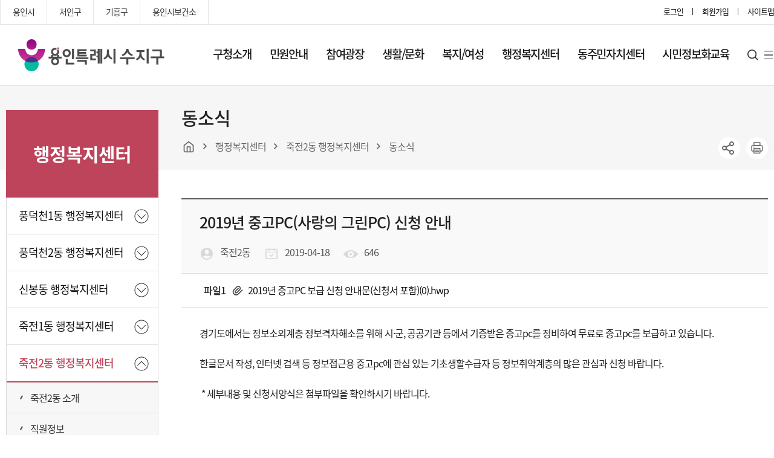

--- FILE ---
content_type: text/html
request_url: https://www.sujigu.go.kr/lmth/06center0503.asp?no=MjQ1MTUg&page=74&block=8
body_size: 95533
content:

<!DOCTYPE html>
<html lang="ko">
<head>
<meta http-equiv="Content-Type" content="text/html; charset=euc-kr" />
<meta http-equiv="X-UA-Compatible" content="IE=edge" />
<meta name="Author" content="수지구청"/>
<meta name="Keywords" content="수지구청, 용인시, 수지구" />
<meta name="Description" content="수지구청, 용인시, 수지구" /> 
<meta name="viewport" content="user-scalable=yes,initial-scale=1.0,maximum-scale=10.0,minimum-scale=1.0,width=device-width">
<title>동소식 - 수지구청</title>
<link rel="stylesheet" href="/assets/css/ui.css?ver=230314">
<link rel="stylesheet" href="/assets/css/layout.css?ver=230314">
<link rel="stylesheet" href="/assets/css/page.css?ver=230314">
<link rel="stylesheet" href="/assets/css/board.css?ver=230314">
<script src="/assets/js/jquery-3.6.3.min.js"></script>
<script src="/assets/plugin/jquery/jquery-ui.min.js"></script>
<script src="/assets/plugin/bxslider/jquery.bxslider.min.js"></script>
<link rel="stylesheet" href="/assets/plugin/bxslider/jquery.bxslider.css">
<script src="/assets/js/common.js?ver=1.0"></script>
<script src="/assets/js/page.js"></script>
</head>
<body id="section6">
<!--wrap-->
<div class="wrap"> 
  
  <!--header--> 
  <script>
  function searchmain_pc()
  {
    if(mainsearch_pc.search_totxt.value =="")
    {
      alert("검색어를 입력 하세요");
      return false;
    }
  }
  
  </script>
  
  <!-- header -->
  <header>
    <div class="header_wrap">
      <div class="lnb">
        <div class="inner">
          <div class="link_wrap">
            <ul>
              <li><a href="https://www.yongin.go.kr/" target="_blank"  rel="noopener" title="새창열림">용인시</a></li>
              <li><a href="https://www.cheoingu.go.kr/" target="_blank"  rel="noopener" title="새창열림">처인구</a></li>
              <li><a href="https://www.giheunggu.go.kr/" target="_blank"  rel="noopener" title="새창열림">기흥구</a></li>
              <li><a href="http://www.yongin.go.kr/health/index.do" target="_blank"  rel="noopener" title="새창열림">용인시보건소</a></li>
            </ul>
          </div>
          <div class="util">
            <ul>
       
       
       <li><a href="/lmth/08login.asp">로그인</a></li>
        
  
              <li><a href="http://www.yongin.go.kr/user/join/BD_userTypeChoose.do" target="_blank"  rel="noopener" title="새창열림">회원가입</a>
              </li>
              <li><a href="/lmth/08sitemap.asp">사이트맵</a></li>
            </ul>
          </div>
        </div>
      </div>
      <nav>
        <div class="inner">
          <div class="btn_m">
            <button><span class="blind">모바일 메뉴 버튼</span></button>
          </div>
          <h1><a href="/"><span class="blind">용인특례시 수지구청</span></a></h1>
          <div class="gnb_wrap">
            <div class="gnb">
              <ul>
                <li><a href="/lmth/01info01.asp">구청소개</a>
                  <div class="depth_02">
                    <div class="depth_inner">
                      <div class="depth_tit">
                        <div class="tit_wrap">
                          <img src="/assets/img/common/depth_img_01.png" alt="구청소개">
                          <strong>구청소개</strong>
                        </div>
                      </div>
                      <div class="depth_menu">
                        <ul>
                          <li><a href="/lmth/01info01.asp">구청장실</a>
                            <ul>
                              <li><a href="/lmth/01info01.asp">인사말</a></li>
                              <li><a href="/lmth/01info0102.asp">역대구청장</a></li>
                            </ul>
                          </li>
                          <li><a href="/lmth/01info02.asp">구정업무</a>
                            <ul>
                              <li><a href="/lmth/01info02.asp">정책목표</a></li>
                              <li><a href="/lmth/01info0202.asp">주요업무</a></li>
                              <li><a href="/lmth/01info0203.asp">주요사업</a></li>
                              <li><a
                                  href="https://www.yongin.go.kr/home/www/www07/www07_01/www07_01_01/www07_01_01_04.jsp"
                                  target="blank" title="새창열림">수지구 도로공사 추진현황</a></li>
                            </ul>
                          </li>
                          <li><a href="">수지구안내</a>
                            <ul>
                              <li><a href="/lmth/01info03.asp">연혁</a></li>
                              <li><a href="/lmth/01info0302.asp">일반현황</a></li>
                              <li><a href="/lmth/01info0303.asp">행정구역/법정구역</a></li>
                              <li><a href="/lmth/01info0304.asp">행정지도</a></li>
                              <li><a href="/lmth/01info0305.asp">행정조직안내</a></li>
                              <li><a href="/lmth/01info0306.asp">구청안내도</a></li>
                              <li><a href="/lmth/01info0307.asp">오시는 길</a></li>
                            </ul>
                          </li>
                          <li><a href="/lmth/01info04.asp">부서안내</a>
                            <ul>
                              <li><a href="/lmth/01info04.asp">자치행정과</a></li>
                              <li><a href="/lmth/01info0402.asp">민원지적과</a></li>
                              <li><a href="/lmth/01info0403.asp">세무과</a></li>
                              <li><a href="/lmth/01info0404.asp">사회복지과</a></li>
							  <li><a href="/lmth/01info0411.asp">가정복지과</a></li>
                              <li><a href="/lmth/01info0405.asp">산업환경과</a></li>
                              <li><a href="/lmth/01info0406.asp">교통과</a></li>
                              <li><a href="/lmth/01info0407.asp">도시미관과</a></li>
                              <li><a href="/lmth/01info0408.asp">건설도로과</a></li>
                              <li><a href="/lmth/01info0409.asp">도시건축과</a></li>
                              <li><a href="/lmth/01info0410.asp">부서별 FAX번호</a></li>
                            </ul>
                          </li>
                          <li><a href="/lmth/01info05.asp">행정정보공개</a>
                            <ul>
                              <li><a href="/lmth/01info05.asp">행정정보공개</a></li>
                              <li><a href="https://www.yongin.go.kr/home/ifOp/ifOpMunic/ifOpMunic02.jsp" target="blank"
                                  title="새창열림">예산서공개</a></li>
                              <li><a href="http://www.jachilaw.com/yongin2/" target="blank" title="새창열림">자치법규</a></li>
                              <li><a href="http://www.yongin.go.kr/estat/index.do" target="blank" title="새창열림">용인통계바다</a></li>
                            </ul>
                          </li>
                        </ul>
                      </div>
                    </div>
                  </div>
                </li>
                <li><a href="/lmth/02min01.asp">민원안내</a>
                  <div class="depth_02">
                    <div class="depth_inner">
                      <div class="depth_tit">
                        <div class="tit_wrap">
                          <img src="/assets/img/common/depth_img_02.png" alt="민원안내">
                          <strong>민원안내</strong>
                        </div>
                      </div>
                      <div class="depth_menu">
                        <ul>
                          <li><a href="/lmth/02min01.asp">종합안내</a>
                            <ul>
                              <li><a href="/lmth/02min01.asp">주요 민원 안내</a></li>
                              <li><a href="/lmth/02min0102.asp">무인민원발급</a></li>
                              <li><a href="/lmth/02min0103.asp">옥외광고물</a></li>
                              <li><a href="/lmth/02min0104.asp">민방위</a></li>
                              <li><a href="/lmth/02min0105.asp">여권발급 안내</a></li>
                              <li><a href="/lmth/02min0106.asp">건축허가 협의부서 확인</a></li>
                              <li><a href="http://www.yongin.go.kr/home/cvIf/cvIfTotal/cvIfTotal06/cvIfTotal06_01.jsp"
                                  target="_blank"  rel="noopener" title="새창열림">정보통신사용전검사</a></li>
                            </ul>
                          </li>
                          <li><a href="https://www.gov.kr/portal/" target="_blank"  rel="noopener" title="새창열림">인터넷민원발급(정부24)</a></li>
                          <li><a
                              href="https://eminwon.yongin.go.kr/emwp/gov/mogaha/ntis/web/caf/mwwd/action/CafMwWdOpenAction.do?method=selectListMwOpn&menu_id=CAFOPNWebMwOpenL&jndinm=CafMwWdOpenEJB&methodnm=selectListMwOpn&context=NTIS"
                              target="_blank"  rel="noopener" title="새창열림">민원처리공개</a></li>
                          <li><a href="/lmth/02min02.asp">분야별 인터넷 민원</a></li>
                          <li><a href="/lmth/02min03.asp">민원서식편람</a>
                          <li><a href="">민원서식편람</a>
                            <ul>
                              <li><a href="/lmth/02min0301.asp">자치행정과</a></li>
                              <li><a href="/lmth/02min0302.asp">민원지적과</a></li>
                              <li><a href="/lmth/02min0303.asp">세무과</a></li>
                              <li><a href="/lmth/02min0304.asp">사회복지과</a></li>
							  <li><a href="/lmth/02min0310.asp">가정복지과</a></li>
                              <li><a href="/lmth/02min0305.asp">산업환경과</a></li>
                              <li><a href="/lmth/02min0306.asp">교통과</a></li>
                              <li><a href="/lmth/02min0307.asp">도시미관과</a></li>
                              <li><a href="/lmth/02min0308.asp">건설도로과</a></li>
                              <li><a href="/lmth/02min0309.asp">도시건축과</a></li>
                            </ul>
                          </li>
                          <li><a href="/lmth/02min04.asp">지방세</a>
                            <ul>
                              <li><a href="/lmth/02min04.asp">세목별 납부안내</a></li>
                              <li><a href="/lmth/02min0402.asp">월별 납부안내</a></li>
                              <li><a href="/lmth/02min0403.asp">증명서 발급 서비스</a></li>
                              <li><a href="/lmth/02min0404.asp">지방세 환급금 신청</a></li>
                              <li><a href="https://www.wetax.go.kr" target="_blank"  rel="noopener" title="새창열림">위택스</a></li>
                            </ul>
                          </li>
                        </ul>
                      </div>
                    </div>
                  </div>
                </li>
                <li><a href="/lmth/03com01.asp">참여광장</a>
                  <div class="depth_02">
                    <div class="depth_inner">
                      <div class="depth_tit">
                        <div class="tit_wrap">
                          <img src="/assets/img/common/depth_img_03.png" alt="구청소개">
                          <strong>참여광장</strong>
                        </div>
                      </div>
                      <div class="depth_menu">
                        <ul>
                          <li><a href="/lmth/03com01.asp">수지소식</a></li>
                          <li><a href="/lmth/03com05.asp">수지 홍보관</a></li>
                          <li><a href="/lmth/03com02.asp">동소식</a></li>
                          <li><a href="http://www.yongin.go.kr/home/yiNw/yiNwStable/yiNwStable02/yiNwStable02_01.jsp"
                              target="_blank"  rel="noopener" title="새창열림">고시/공고</a></li>
                          <li><a href="https://www.yongin.go.kr/home/yiNw/yiNwInfo/yiNwInfo01/yiNwInfo01_01.jsp"
                              target="_blank"  rel="noopener" title="새창열림">입찰안내</a></li>
                          <li><a href="http://contract.yongin.go.kr/" target="_blank"  rel="noopener" title="새창열림">용인시 계약정보공개 시스템</a></li>
                          <li><a href="/lmth/03com03.asp">사이버 법률상담</a></li>
                          <li><a href="https://www.yongin.go.kr/home/civlPtc/civlPtcRegs/civlPtcRegs02.jsp"
                              target="_blank"  rel="noopener" title="새창열림">모범 공무원 추천</a></li>
                          <li><a href="https://www.yongin.go.kr/user/web/yicvplReq/BD_selectYicvplReq.do" target="_blank"  rel="noopener"
                              title="새창열림">민원신청</a></li>
                        </ul>
                      </div>
                    </div>
                  </div>
                </li>
                <li><a href="/lmth/04life01.asp">생활/문화</a>
                  <div class="depth_02">
                    <div class="depth_inner">
                      <div class="depth_tit">
                        <div class="tit_wrap">
                          <img src="/assets/img/common/depth_img_04.png" alt="구청소개">
                          <strong>생활/문화</strong>
                        </div>
                      </div>
                      <div class="depth_menu">
                        <ul>
                          <li><a href="/lmth/04life01.asp">문화시설</a>
                            <ul>
                              <li><a href="/lmth/04life01.asp">유형문화재</a></li>
                              <li><a href="/lmth/04life0102.asp">문화유적</a></li>
                              <li><a href="https://www.yongin.go.kr/tour/index.do" target="_blank"  rel="noopener" title="새창">용인관광</a></li>
                              <li><a href="/lmth/04life0103.asp">보호수</a></li>
                            </ul>
                          </li>
                          <li><a href="/lmth/04life02.asp">생활정보</a>
                            <ul>
                              <li><a href="/lmth/04life02.asp">수지나눔장터</a></li>
                              <li><a href="/lmth/04life0202.asp">교통정보</a></li>
                              <li><a
                                  href="https://www.yongin.go.kr/user/web/aptinfo/BD_selectAptInfoList.do?q_guCode=5640000000000000000&q_emdLiNm=&q_aptSeCode=&q_currPage=1&q_sortName=&q_sortOrder="
                                  target="blank" title="새창열림">아파트 소개</a></li>
                            </ul>
                          </li>
                          <li><a href="/lmth/04life03.asp">환경청소</a>
                            <ul>
                              <li><a href="/lmth/04life03.asp">환경 운전 10대 수칙</a></li>
                              <li><a href="/lmth/04life0302.asp">생활폐기물 배출</a></li>
                              <li><a href="/lmth/04life0303.asp">재활용 가이드</a></li>
                              <li><a href="/lmth/04life0304.asp">환경개선부담금</a></li>
                              <li><a href="/lmth/04life0306.asp" >정화조청소</a></li>
						      <li><a href="/lmth/04life0305.asp">부상 야생동물 구조 및 치료</a></li>
							  <li><a href="/lmth/04life0307.asp">석면</a></li>
							  <li><a href="/lmth/04life0308.asp">실내공기질</a></li>
							  <li><a href="/lmth/04life0309.asp">음식물류 폐기물 인터넷 자율점검</a></li>
                            </ul>
                          </li>
                          <li><a href="/lmth/04life0409.asp">부동산 종합안내</a>
                            <ul>
                              <li><a href="/lmth/04life0409.asp">지적 365 ON</a></li>
                              <li><a href="/lmth/04life04.asp">부동산 소식</a></li>
                              <li><a href="/lmth/04life0402.asp">부동산 거래 일반 절차</a></li>
                              <li><a href="/lmth/04life0403.asp">부동산중개업</a></li>
                              <li><a href="/lmth/04life0404.asp">부동산 실명법</a></li>
                              <li><a href="/lmth/04life0405.asp">실거래 신고</a></li>
                              <li><a href="/lmth/04life0406.asp">중개 보수</a></li>
							  <li><a href="/lmth/04life0408.asp">청년 부동산 중개수수료 지원</a></li>
                              <li><a href="/lmth/04life0407.asp">부동산 중개사무소 자율점검</a></li>
                              <li><a href="https://www.vworld.kr/dtld/broker/dtld_list_s001.do" target="_blank"  rel="noopener" title="새창열림">부동산중개업소 등록 현황</a></li>
                              <li><a href="https://cleanbudongsan.go.kr/" target="_blank"  rel="noopener" title="새창열림">부동산거래질서 교란행위 신고센터</a></li>
							  <li><a href="/lmth/04life0410.asp">주택임대차 안심계약 도움서비스</a></li>
                            </ul>
                          </li>
                          <li><a href="/lmth/04life05.asp">시설 및 기관안내</a>
                            <ul>
                              <li><a href="/lmth/04life05.asp">공원/녹지시설</a></li>
                              <li><a href="/lmth/04life0502.asp">체육/오락시설</a></li>
                              <li><a href="/lmth/04life0503.asp">음식/숙박업</a></li>
                              <li><a href="/lmth/04life0504.asp">산업/경제</a></li>
                              <li><a
                                  href="https://www.yongin.go.kr/health/wtjrcMdlcIstt/BD_selectWtjrcMdlcIsttList.do?q_pbhlthAreaCode=4146500000&q_mdlcnstKndCode=1"
                                  target="_blank"  rel="noopener" title="새창열림">의료기관</a></li>
                              <li><a href="https://www.yongin.go.kr/home/www/www01/www01_04/www01_04_03.jsp" target="_blank"  rel="noopener"
                                  title="새창열림">어린이집</a></li>
                              <li><a href="http://www.goeyi.kr/eduyi/sub_view.php?code=sub050601" target="_blank"  rel="noopener"
                                  title="새창열림">관내학교현황</a></li>
                              <li><a href="/lmth/04life0505.asp">유관기관</a></li>
                            </ul>
                          </li>
                          <li><a href="https://www.yongin.go.kr/publicsports/sports/index.do" target="_blank" rel="noopener" title="새창열림">체육시설 예약</a></li>
                          <li><a href="/lmth/04life07.asp">생활체육프로그램</a>
                            <ul>
                              <li><a href="/lmth/04life07.asp">과정안내</a></li>
                              <li><a href="/lmth/04life0702.asp">신청방법 안내</a></li>
							  <li><a href="/lmth/04life0703.asp">신청하기</a></li>
							  <li><a href="/lmth/04life0704.asp">접수확인</a></li>
                            </ul>
                          </li>
                        </ul>
                      </div>
                    </div>
                  </div>
                </li>
                <li><a href="/lmth/05wel01.asp">복지/여성</a>
                  <div class="depth_02">
                    <div class="depth_inner">
                      <div class="depth_tit">
                        <div class="tit_wrap">
                          <img src="/assets/img/common/depth_img_05.png" alt="구청소개">
                          <strong>복지/여성</strong>
                        </div>
                      </div>
                      <div class="depth_menu">
                        <ul>
                          <li><a href="https://www.yongin.go.kr/home/www/www01/www01_01/www01_01_02/www01_01_02_01.jsp"
                              target="_blank"  rel="noopener" title="새창열림">복지광장</a></li>
                          <li><a href="/lmth/05wel01.asp">이웃 돕기(성금, 성품) 기탁</a></li>
                          <li><a href="http://gyeonggi.work.go.kr/yongin/main.do" target="_blank"  rel="noopener"
                              title="새창열림">용인시일자리센터</a></li>
                          <li><a href="http://cafe.daum.net/sujisilver/5ym9" target="_blank"  rel="noopener" title="새창열림">노인취업센터
                              (수지구지회)</a></li>
                        </ul>
                      </div>
                    </div>
                  </div>
                </li>
                <li><a href="/lmth/06center01.asp">행정복지센터</a>
                  <div class="depth_02">
                    <div class="depth_inner">
                      <div class="depth_tit">
                        <div class="tit_wrap">
                          <img src="/assets/img/common/depth_img_06.png" alt="구청소개">
                          <strong>복지/여성</strong>
                        </div>
                      </div>
  
                      <div class="depth_menu">
                        <ul>
                          <li><a href="/lmth/06center01.asp">풍덕천1동 행정복지센터</a>
                            <ul>
                              <li><a href="/lmth/06center01.asp">풍덕천1동 소개</a></li>
                              <li><a href="/lmth/06center0102.asp">직원정보</a></li>
                              <li><a href="/lmth/06center0105.asp">홍보관</a></li>
                              <li><a href="/lmth/06center0103.asp">동소식</a></li>
                              <li><a href="/lmth/06center0104.asp">오시는 길</a></li>
                            </ul>
                          </li>
                          <li><a href="/lmth/06center02.asp">풍덕천2동 행정복지센터</a>
                            <ul>
                              <li><a href="/lmth/06center02.asp">풍덕천2동 소개</a></li>
                              <li><a href="/lmth/06center0202.asp">직원정보</a></li>
                              <li><a href="/lmth/06center0205.asp">홍보관</a></li>
                              <li><a href="/lmth/06center0203.asp">동소식</a></li>
                              <li><a href="/lmth/06center0204.asp">오시는 길</a></li>
                            </ul>
                          </li>
                          <li><a href="/lmth/06center03.asp">신봉동 행정복지센터</a>
                            <ul>
                              <li><a href="/lmth/06center03.asp">신봉동 소개</a></li>
                              <li><a href="/lmth/06center0302.asp">직원정보</a></li>
                              <li><a href="/lmth/06center0305.asp">홍보관</a></li>
                              <li><a href="/lmth/06center0303.asp">동소식</a></li>
                              <li><a href="/lmth/06center0304.asp">오시는 길</a></li>
                            </ul>
                          </li>
                          <li><a href="/lmth/06center04.asp">죽전1동 행정복지센터</a>
                            <ul>
                              <li><a href="/lmth/06center04.asp">죽전1동 소개</a></li>
                              <li><a href="/lmth/06center0402.asp">직원정보</a></li>
                              <li><a href="/lmth/06center0405.asp">홍보관</a></li>
                              <li><a href="/lmth/06center0403.asp">동소식</a></li>
                              <li><a href="/lmth/06center0404.asp">오시는 길</a></li>
                            </ul>
                          </li>
                          <li><a href="/lmth/06center05.asp">죽전2동 행정복지센터</a>
                            <ul>
                              <li><a href="/lmth/06center05.asp">죽전2동 소개</a></li>
                              <li><a href="/lmth/06center0502.asp">직원정보</a></li>
                              <li><a href="/lmth/06center0505.asp">홍보관</a></li>
                              <li><a href="/lmth/06center0503.asp">동소식</a></li>
                              <li><a href="/lmth/06center0504.asp">오시는 길</a></li>
                            </ul>
                          </li>
                          <li><a href="/lmth/06center10.asp">죽전3동 행정복지센터</a>
                            <ul>
                              <li><a href="/lmth/06center10.asp">죽전3동 소개</a></li>
                              <li><a href="/lmth/06center1002.asp">직원정보</a></li>
                              <li><a href="/lmth/06center1005.asp">홍보관</a></li>
                              <li><a href="/lmth/06center1003.asp">동소식</a></li>
                              <li><a href="/lmth/06center1004.asp">오시는 길</a></li>
                            </ul>
                          </li>
                          <li><a href="/lmth/06center06.asp">동천동 행정복지센터</a>
                            <ul>
                              <li><a href="/lmth/06center06.asp">동천동 소개</a></li>
                              <li><a href="/lmth/06center0602.asp">직원정보</a></li>
                              <li><a href="/lmth/06center0605.asp">홍보관</a></li>
                              <li><a href="/lmth/06center0603.asp">동소식</a></li>
                              <li><a href="/lmth/06center0604.asp">오시는 길</a></li>
                            </ul>
                          </li>
                          <li><a href="/lmth/06center07.asp">상현1동 행정복지센터</a>
                            <ul>
                              <li><a href="/lmth/06center07.asp">상현1동 소개</a></li>
                              <li><a href="/lmth/06center0702.asp">직원정보</a></li>
                              <li><a href="/lmth/06center0705.asp">홍보관</a></li>
                              <li><a href="/lmth/06center0703.asp">동소식</a></li>
                              <li><a href="/lmth/06center0704.asp">오시는 길</a></li>
                            </ul>
                          </li>
                          <li><a href="/lmth/06center08.asp">상현2동 행정복지센터</a>
                            <ul>
                              <li><a href="/lmth/06center08.asp">상현2동 소개</a></li>
                              <li><a href="/lmth/06center0802.asp">직원정보</a></li>
                              <li><a href="/lmth/06center0805.asp">홍보관</a></li>
                              <li><a href="/lmth/06center0803.asp">동소식</a></li>
                              <li><a href="/lmth/06center0804.asp">오시는 길</a></li>
                            </ul>
                          </li>
                          <li><a href="/lmth/06center11.asp">상현3동 행정복지센터</a>
                            <ul>
                              <li><a href="/lmth/06center11.asp">상현3동 소개</a></li>
                              <li><a href="/lmth/06center1102.asp">직원정보</a></li>
                              <li><a href="/lmth/06center1105.asp">홍보관</a></li>
                              <li><a href="/lmth/06center1103.asp">동소식</a></li>
                              <li><a href="/lmth/06center1104.asp">오시는 길</a></li>
                            </ul>
                          </li>
                          <li><a href="/lmth/06center09.asp">성복동 행정복지센터</a>
                            <ul>
                              <li><a href="/lmth/06center09.asp">성복동 소개</a></li>
                              <li><a href="/lmth/06center0902.asp">직원정보</a></li>
                              <li><a href="/lmth/06center0905.asp">홍보관</a></li>
                              <li><a href="/lmth/06center0903.asp">동소식</a></li>
                              <li><a href="/lmth/06center0904.asp">오시는 길</a></li>
                            </ul>
                          </li>
                        </ul>
                      </div>
                    </div>
                  </div>
                </li>
                <li><a href="/lmth/09jumin01.asp">동주민자치센터</a>
                  <div class="depth_02">
                    <div class="depth_inner">
                      <div class="depth_tit">
                        <div class="tit_wrap">
                          <img src="/assets/img/common/depth_img_07.png" alt="구청소개">
                          <strong>동주민자치센터</strong>
                        </div>
                      </div>
                      <div class="depth_menu">
                        <ul>
                          <li><a href="/lmth/09jumin01.asp">풍덕천1동</a>
                            <ul>
                              <li><a href="/lmth/09jumin01.asp">인사말</a></li>
                              <li><a href="/lmth/09jumin0102.asp">연혁</a></li>
                              <li><a href="/lmth/09jumin0103.asp">시설현황</a></li>
                              <li><a href="/lmth/09jumin0104.asp">자치위원회 소개</a></li>
                              <li><a href="/lmth/09jumin0105.asp">분과별 업무</a></li>
                              <li><a href="/lmth/09jumin0106.asp">자료실</a></li>
                              <li><a href="/lmth/09jumin0107.asp">자원봉사활동</a></li>
                              <li><a href="/lmth/09jumin0108.asp">포토갤러리</a></li>
                              <li><a
                                  href="https://jachi.yongin.go.kr/sujigu/321?page=1&lecture_type=R&center=YIJM23&event=&class=&subject=#"
                                  target="_blank"  rel="noopener" title="새창열림">주민자치센터 강좌</a></li>
                            </ul>
                          </li>
                          <li><a href="/lmth/09jumin02.asp">풍덕천2동</a>
                            <ul>
                              <li><a href="/lmth/09jumin02.asp">인사말</a></li>
                              <li><a href="/lmth/09jumin0202.asp">연혁</a></li>
                              <li><a href="/lmth/09jumin0203.asp">시설현황</a></li>
                              <li><a href="/lmth/09jumin0204.asp">자치위원회 소개</a></li>
                              <li><a href="/lmth/09jumin0205.asp">분과별 업무</a></li>
                              <li><a href="/lmth/09jumin0206.asp">자료실</a></li>
                              <li><a href="/lmth/09jumin0207.asp">자원봉사활동</a></li>
                              <li><a href="/lmth/09jumin0208.asp">포토갤러리</a></li>
                              <li><a
                                  href="https://jachi.yongin.go.kr/sujigu/321?page=1&lecture_type=R&center=YIJM24&event=&class=&subject=#"
                                  target="_blank"  rel="noopener" title="새창열림">주민자치센터 강좌</a></li>
                            </ul>
                          </li>
                          <li><a href="/lmth/09jumin03.asp">신봉동</a>
                            <ul>
                              <li><a href="/lmth/09jumin03.asp">인사말</a></li>
                              <li><a href="/lmth/09jumin0302.asp">연혁</a></li>
                              <li><a href="/lmth/09jumin0303.asp">시설현황</a></li>
                              <li><a href="/lmth/09jumin0304.asp">자치위원회 소개</a></li>
                              <li><a href="/lmth/09jumin0305.asp">분과별 업무</a></li>
                              <li><a href="/lmth/09jumin0306.asp">자료실</a></li>
                              <li><a href="/lmth/09jumin0307.asp">자원봉사활동</a></li>
                              <li><a href="/lmth/09jumin0308.asp">포토갤러리</a></li>
                              <li><a
                                  href="https://jachi.yongin.go.kr/sujigu/321?page=1&lecture_type=R&center=YIJM25&event=&class=&subject=#"
                                  target="_blank"  rel="noopener" title="새창열림">주민자치센터 강좌</a></li>
                            </ul>
                          </li>
                          <li><a href="/lmth/09jumin04.asp">죽전1동</a>
                            <ul>
                              <li><a href="/lmth/09jumin04.asp">인사말</a></li>
                              <li><a href="/lmth/09jumin0402.asp">연혁</a></li>
                              <li><a href="/lmth/09jumin0403.asp">시설현황</a></li>
                              <li><a href="/lmth/09jumin0404.asp">자치위원회 소개</a></li>
                              <li><a href="/lmth/09jumin0405.asp">분과별 업무</a></li>
                              <li><a href="/lmth/09jumin0406.asp">자료실</a></li>
                              <li><a href="/lmth/09jumin0407.asp">자원봉사활동</a></li>
                              <li><a href="/lmth/09jumin0408.asp">포토갤러리</a></li>
                              <li><a
                                  href="https://jachi.yongin.go.kr/sujigu/321?page=1&lecture_type=R&center=YIJM26&event=&class=&subject=#"
                                  target="_blank"  rel="noopener" title="새창열림">주민자치센터 강좌</a></li>
                            </ul>
                          </li>
                          <li><a href="/lmth/09jumin05.asp">죽전2동</a>
                            <ul>
                              <li><a href="/lmth/09jumin05.asp">인사말</a></li>
                              <li><a href="/lmth/09jumin0502.asp">연혁</a></li>
                              <li><a href="/lmth/09jumin0503.asp">시설현황</a></li>
                              <li><a href="/lmth/09jumin0504.asp">자치위원회 소개</a></li>
                              <li><a href="/lmth/09jumin0505.asp">분과별 업무</a></li>
                              <li><a href="/lmth/09jumin0506.asp">자료실</a></li>
                              <li><a href="/lmth/09jumin0507.asp">자원봉사활동</a></li>
                              <li><a href="/lmth/09jumin0508.asp">포토갤러리</a></li>
                              <li><a
                                  href="https://jachi.yongin.go.kr/sujigu/321?page=1&lecture_type=R&center=YIJM27&event=&class=&subject=#"
                                  target="_blank"  rel="noopener" title="새창열림">주민자치센터 강좌</a></li>
                            </ul>
                          </li>
                          <li><a href="/lmth/09jumin06.asp">동천동</a>
                            <ul>
                              <li><a href="/lmth/09jumin06.asp">인사말</a></li>
                              <li><a href="/lmth/09jumin0602.asp">연혁</a></li>
                              <li><a href="/lmth/09jumin0603.asp">시설현황</a></li>
                              <li><a href="/lmth/09jumin0604.asp">자치위원회 소개</a></li>
                              <li><a href="/lmth/09jumin0605.asp">분과별 업무</a></li>
                              <li><a href="/lmth/09jumin0606.asp">자료실</a></li>
                              <li><a href="/lmth/09jumin0607.asp">자원봉사활동</a></li>
                              <li><a href="/lmth/09jumin0608.asp">포토갤러리</a></li>
                              <li><a
                                  href="https://jachi.yongin.go.kr/sujigu/321?page=1&lecture_type=R&center=YIJM28&event=&class=&subject=#"
                                  target="_blank"  rel="noopener" title="새창열림">주민자치센터 강좌</a></li>
                            </ul>
                          </li>
                          <li><a href="/lmth/09jumin07.asp">상현1동</a>
                            <ul>
                              <li><a href="/lmth/09jumin07.asp">인사말</a></li>
                              <li><a href="/lmth/09jumin0702.asp">연혁</a></li>
                              <li><a href="/lmth/09jumin0703.asp">시설현황</a></li>
                              <li><a href="/lmth/09jumin0704.asp">자치위원회 소개</a></li>
                              <li><a href="/lmth/09jumin0705.asp">분과별 업무</a></li>
                              <li><a href="/lmth/09jumin0706.asp">자료실</a></li>
                              <li><a href="/lmth/09jumin0707.asp">자원봉사활동</a></li>
                              <li><a href="/lmth/09jumin0708.asp">포토갤러리</a></li>
                              <li><a
                                  href="https://jachi.yongin.go.kr/sujigu/321?page=1&lecture_type=R&center=YIJM29&event=&class=&subject=#"
                                  target="_blank"  rel="noopener" title="새창열림">주민자치센터 강좌</a></li>
                            </ul>
                          </li>
                          <li><a href="/lmth/09jumin08.asp">상현2동</a>
                            <ul>
                              <li><a href="/lmth/09jumin08.asp">인사말</a></li>
                              <li><a href="/lmth/09jumin0802.asp">연혁</a></li>
                              <li><a href="/lmth/09jumin0803.asp">시설현황</a></li>
                              <li><a href="/lmth/09jumin0804.asp">자치위원회 소개</a></li>
                              <li><a href="/lmth/09jumin0805.asp">분과별 업무</a></li>
                              <li><a href="/lmth/09jumin0806.asp">자료실</a></li>
                              <li><a href="/lmth/09jumin0807.asp">자원봉사활동</a></li>
                              <li><a href="/lmth/09jumin0808.asp">포토갤러리</a></li>
                              <li><a
                                  href="https://jachi.yongin.go.kr/sujigu/321?page=1&lecture_type=R&center=YIJM30&event=&class=&subject=#"
                                  target="_blank"  rel="noopener" title="새창열림">주민자치센터 강좌</a></li>
                            </ul>
                          </li>
                          <li><a href="/lmth/09jumin09.asp">성복동</a>
                            <ul>
                              <li><a href="/lmth/09jumin09.asp">인사말</a></li>
                              <li><a href="/lmth/09jumin0902.asp">연혁</a></li>
                              <li><a href="/lmth/09jumin0903.asp">시설현황</a></li>
                              <li><a href="/lmth/09jumin0904.asp">자치위원회 소개</a></li>
                              <li><a href="/lmth/09jumin0905.asp">분과별 업무</a></li>
                              <li><a href="/lmth/09jumin0906.asp">자료실</a></li>
                              <li><a href="/lmth/09jumin0907.asp">자원봉사활동</a></li>
                              <li><a href="/lmth/09jumin0908.asp">포토갤러리</a></li>
                              <li><a
                                  href="https://jachi.yongin.go.kr/sujigu/321?page=1&lecture_type=R&center=YIJM31&event=&class=&subject=#"
                                  target="_blank"  rel="noopener" title="새창열림">주민자치센터 강좌</a></li>
                            </ul>
                          </li>
                        </ul>
                      </div>
                    </div>
                  </div>
                </li>
                <li><a href="/lmth/07_itedu01_connect.asp">시민정보화교육</a>
                  <div class="depth_02">
                    <div class="depth_inner">
                      <div class="depth_tit">
                        <div class="tit_wrap">
                          <img src="/assets/img/common/depth_img_07.png" alt="구청소개">
                          <strong>시민정보화교육</strong>
                        </div>
                      </div>
                      <div class="depth_menu">
                        <ul>
                          <li><a href="/lmth/07_itedu01_connect.asp">만남배움터</a>
                            <ul>
                              <li><a href="/lmth/07_itedu01_connect.asp">운영 안내</a></li>
                              <li><a href="/lmth/07_itedu01_connect_01.asp">신청하기</a></li>
                              <li><a href="/lmth/07_itedu01_connect_02.asp">공지사항</a></li>
                              <li><a href="/lmth/07_itedu01_connect_03.asp">신청방법보기</a></li>
                            </ul>
                          </li>
                          <li><a href="/lmth/07_itedu02_digital.asp">디지털 상담소</a>
                            <ul>
                              <li><a href="/lmth/07_itedu02_digital.asp">운영 안내</a></li>
                              <li><a href="/lmth/07_itedu02_digital_01.asp">신청하기</a></li>
                              <li><a href="/lmth/07_itedu02_digital_03.asp">신청방법보기</a></li>
                            </ul>
                          </li>
                          <li><a href="/lmth/07_itedu03_lan.asp">유튜브 배움터</a>
                            <ul>
                              <li><a href="/lmth/07_itedu03_lan.asp">운영 안내</a></li>
                              <li><a href="/lmth/07_itedu03_lan_01.asp">신청하기</a></li>
                              <li><a href="/lmth/07_itedu03_lan_02.asp">공지사항</a></li>
                              <li><a href="/lmth/07_itedu03_lan_03.asp">신청방법보기</a></li>
                            </ul>
                          </li>
                          <li><a href="/lmth/07itedu0302.asp">신청결과 확인</a></li>
                        </ul>
                      </div>
                    </div>
                  </div>
                </li>
              </ul>
            </div>
            <div class="map">
              <div class="search">
                <button class="btn_search"><span class="blind">검색</span></button>
                <form name="mainsearch_pc" id="frmPortalSch" method="post" action="/lmth/08search.asp" onsubmit="return searchmain_pc();">
          <div class="search_bar">
                  <div class="search_wrap">
                    <input type="text" name="search_totxt" placeholder="검색어를 입력해주세요.">
                    <button type="submit" class="btn_go"><span class="blind">검색</span></button>
                  </div>
                </div>
          </form>
              </div>
              <div class="sitemap">
                <a href="/lmth/08sitemap.asp"><span class="blind">사이트맵</span></a>
              </div>
            </div>
          </div>
        </div>
      </nav>
    </div>
  
    <div class="m_nav">
      <div class="nav_wrap">
        <div class="top_area">
          <div class="user">
            <ul>
       
       <li><a href="/lmth/08login.asp">로그인</a></li>
        
              <li><a href="http://www.yongin.go.kr/user/join/BD_userTypeChoose.do" target="_blank"  rel="noopener" title="새창열림">회원가입</a></li>
            </ul>
          </div>
          <button class="btn_close"><span class="blind">닫기</span></button>
        </div>
        <div class="nav_container">
          <div class="depth_01">
            <ul>
              <li><a href="" class="active">구청소개</a>
                <div class="depth_02 active">
                  <ul>
                    <li><a href="/lmth/01info01.asp">구청장실</a>
                      <ul class="depth_03 active">
                        <li><a href="/lmth/01info01.asp">인사말</a></li>
                        <li><a href="/lmth/01info0102.asp">역대구청장</a></li>
                      </ul>
                    </li>
                    <li><a href="/lmth/01info02.asp">구정업무</a>
                      <ul class="depth_03">
                        <li><a href="/lmth/01info02.asp">정책목표</a></li>
                        <li><a href="/lmth/01info0202.asp">주요업무</a></li>
                        <li><a href="/lmth/01info0203.asp">주요사업</a></li>
                        <li><a href="https://www.yongin.go.kr/home/www/www07/www07_01/www07_01_01/www07_01_01_04.jsp"
                            target="blank" title="새창열림">수지구 도로공사 추진현황</a></li>
                      </ul>
                    </li>
                    <li><a href="/lmth/01info03.asp">수지구안내</a>
                      <ul class="depth_03">
                        <li><a href="/lmth/01info03.asp">연혁</a></li>
                        <li><a href="/lmth/01info0302.asp">일반현황</a></li>
                        <li><a href="/lmth/01info0303.asp">행정구역/법정구역</a></li>
                        <li><a href="/lmth/01info0304.asp">행정지도</a></li>
                        <li><a href="/lmth/01info0305.asp">행정조직안내</a></li>
                        <li><a href="/lmth/01info0306.asp">구청안내도</a></li>
                        <li><a href="/lmth/01info0307.asp">오시는 길</a></li>
                      </ul>
                    </li>
                    <li><a href="/lmth/01info04.asp">부서안내</a>
                      <ul class="depth_03">
                        <li><a href="/lmth/01info04.asp">자치행정과</a></li>
                        <li><a href="/lmth/01info0402.asp">민원지적과</a></li>
                        <li><a href="/lmth/01info0403.asp">세무과</a></li>
                        <li><a href="/lmth/01info0404.asp">사회복지과</a></li>
                        <li><a href="/lmth/01info0405.asp">산업환경과</a></li>
                        <li><a href="/lmth/01info0406.asp">교통과</a></li>
                        <li><a href="/lmth/01info0407.asp">도시미관과</a></li>
                        <li><a href="/lmth/01info0408.asp">건설도로과</a></li>
                        <li><a href="/lmth/01info0409.asp">도시건축과</a></li>
                        <li><a href="/lmth/01info0410.asp">부서별 FAX번호</a></li>
                      </ul>
                    </li>
                    <li><a href="/lmth/01info05.asp">행정정보공개</a>
                      <ul class="depth_03">
                        <li><a href="/lmth/01info05.asp">행정정보공개</a></li>
                        <li><a href="https://www.yongin.go.kr/home/ifOp/ifOpMunic/ifOpMunic02.jsp" target="blank"
                            title="새창열림">예산서공개</a></li>
                        <li><a href="http://www.jachilaw.com/yongin2/" target="blank" title="새창열림">자치법규</a></li>
                        <li><a href="http://www.yongin.go.kr/estat/index.do" target="blank" title="새창열림">용인통계바다</a></li>
                      </ul>
                    </li>
                  </ul>
                </div>
              </li>
              <li><a href="/lmth/02min01.asp">민원안내</a>
                <div class="depth_02">
                  <ul>
                    <li><a href="" class="">종합안내</a>
                      <ul class="depth_03">
                        <li><a href="/lmth/02min01.asp">주요 민원 안내</a></li>
                    <li><a href="/lmth/02min0102.asp">무인민원발급</a></li>
                    <li><a href="/lmth/02min0103.asp">옥외광고물</a></li>
                    <li><a href="/lmth/02min0104.asp">민방위</a></li>
                    <li><a href="/lmth/02min0105.asp">여권발급 안내</a></li>
                    <li><a href="/lmth/02min0106.asp">건축허가 협의부서 확인</a></li>
                    <li><a href="http://www.yongin.go.kr/home/cvIf/cvIfTotal/cvIfTotal06/cvIfTotal06_01.jsp" target="_blank"  rel="noopener" title="새창열림">정보통신사용전검사</a></li>
                      </ul>
                    </li>
                    <li><a href="https://www.gov.kr/portal/" target="_blank"  rel="noopener" title="새창열림">인터넷민원발급(정부24)</a></li>
                      <li><a
                        href="https://eminwon.yongin.go.kr/emwp/gov/mogaha/ntis/web/caf/mwwd/action/CafMwWdOpenAction.do?method=selectListMwOpn&menu_id=CAFOPNWebMwOpenL&jndinm=CafMwWdOpenEJB&methodnm=selectListMwOpn&context=NTIS"
                        target="_blank"  rel="noopener" title="새창열림">민원처리공개</a></li>
                    <li><a href="/lmth/02min02.asp">분야별 인터넷 민원</a></li>
                    <li><a href="/lmth/02min03.asp">민원서식편람</a>
                      <ul class="depth_03">
                        <li><a href="/lmth/02min0301.asp">자치행정과</a></li>
                        <li><a href="/lmth/02min0302.asp">민원지적과</a></li>
                        <li><a href="/lmth/02min0303.asp">세무과</a></li>
                        <li><a href="/lmth/02min0304.asp">사회복지과</a></li>
						<li><a href="/lmth/02min0310.asp">가정복지과</a></li>
                        <li><a href="/lmth/02min0305.asp">산업환경과</a></li>
                        <li><a href="/lmth/02min0306.asp">교통과</a></li>
                        <li><a href="/lmth/02min0307.asp">도시미관과</a></li>
                        <li><a href="/lmth/02min0308.asp">건설도로과</a></li>
                        <li><a href="/lmth/02min0309.asp">도시건축과</a></li>
                      </ul>
                    </li>
                    <li><a href="/lmth/02min04.asp">지방세</a>
                      <ul class="depth_03">
                        <li><a href="/lmth/02min04.asp">세목별 납부안내</a></li>
                        <li><a href="/lmth/02min0402.asp">월별 납부안내</a></li>
                        <li><a href="/lmth/02min0403.asp">증명서 발급 서비스</a></li>
                        <li><a href="/lmth/02min0404.asp">지방세 환급금 신청</a></li>
                        <li><a href="https://www.wetax.go.kr" target="_blank"  rel="noopener" title="새창열림">위택스</a></li>
                      </ul>
                    </li>
                  </ul>
                </div>
              </li>
              <li><a href="/lmth/03com01.asp">참여광장</a>
                <div class="depth_02">
                  <ul>
                    <li><a href="/lmth/03com01.asp">수지소식</a></li>
					<li><a href="/lmth/03com05.asp">수지 홍보관</a></li>
                    <li><a href="/lmth/03com02.asp">동소식</a></li>
                    <li><a href="http://www.yongin.go.kr/home/yiNw/yiNwStable/yiNwStable02/yiNwStable02_01.jsp"
                        target="_blank"  rel="noopener" title="새창열림">고시/공고</a></li>
                    <li><a href="https://www.yongin.go.kr/home/yiNw/yiNwInfo/yiNwInfo01/yiNwInfo01_01.jsp" target="_blank"  rel="noopener"
                        title="새창열림">입찰안내</a></li>
                    <li><a href="http://contract.yongin.go.kr/" target="_blank"  rel="noopener" title="새창열림">용인시 계약정보공개 시스템</a></li>
                    <li><a href="/lmth/03com03.asp">사이버 법률상담</a></li>
                    <li><a href="https://www.yongin.go.kr/home/civlPtc/civlPtcRegs/civlPtcRegs02.jsp" target="_blank"  rel="noopener"
                        title="새창열림">모범 공무원 추천</a></li>
                    <li><a href="https://www.yongin.go.kr/user/web/yicvplReq/BD_selectYicvplReq.do" target="_blank"  rel="noopener"
                        title="새창열림">민원신청</a></li>
                  </ul>
                </li>
              </li>
              <li><a href="/lmth/04life01.asp">생활/문화</a>
                <div class="depth_02">
                  <ul>
                    <li><a href="/lmth/04life01.asp">문화시설</a>
                      <ul class="depth_03">
                        <li><a href="/lmth/04life01.asp">유형문화재</a></li>
                        <li><a href="/lmth/04life0102.asp">문화유적</a></li>
                        <li><a href="https://www.yongin.go.kr/tour/index.do" target="_blank"  rel="noopener" title="새창">용인관광</a></li>
                        <li><a href="/lmth/04life0103.asp">보호수</a></li>
                      </ul>
                    </li>
                    <li><a href="/lmth/04life02.asp">생활정보</a>
                      <ul class="depth_03">
                        <li><a href="/lmth/04life02.asp">수지나눔장터</a></li>
                        <li><a href="/lmth/04life0202.asp">교통정보</a></li>
                        <li><a href="https://www.yongin.go.kr/user/web/aptinfo/BD_selectAptInfoList.do?q_guCode=5640000000000000000&q_emdLiNm=&q_aptSeCode=&q_currPage=1&q_sortName=&q_sortOrder="            target="blank" title="새창열림">아파트 소개</a></li>
                      </ul>
                    </li>
                    <li><a href="/lmth/04life03.asp">환경청소</a>
                      <ul class="depth_03">
                        <li><a href="/lmth/04life03.asp">환경 운전 10대 수칙</a></li>
                        <li><a href="/lmth/04life0302.asp">생활폐기물 배출</a></li>
                        <li><a href="/lmth/04life0303.asp">재활용 가이드</a></li>
                        <li><a href="/lmth/04life0304.asp">환경개선부담금</a></li>
                        <li><a href="https://www.yongin.go.kr/home/www/www12/www12_01/www12_01_06/www12_01_06_03.jsp"
                            target="blank" title="새창열림">정화조청소</a></li>
                      </ul>
                    </li>
                    <li><a href="/lmth/04life0409.asp">부동산 종합안내</a>
                      <ul class="depth_03">
                        <li><a href="/lmth/04life0409.asp">지적 365 ON</a></li>
                        <li><a href="/lmth/04life04.asp">부동산 소식</a></li>
                        <li><a href="/lmth/04life0402.asp">부동산 거래 일반 절차</a></li>
                        <li><a href="/lmth/04life0403.asp">부동산중개업</a></li>
                        <li><a href="/lmth/04life0404.asp">부동산 실명법</a></li>
                        <li><a href="/lmth/04life0405.asp">실거래 신고</a></li>
                        <li><a href="/lmth/04life0406.asp">중개 보수</a></li>
                        <li><a href="/lmth/04life0407.asp">부동산 중개사무소 자율점검</a></li>
                        <li><a href="http://www.nsdi.go.kr/lxportal/?menuno=4085" target="_blank"  rel="noopener" title="새창열림">부동산중개업소 등록 현황</a></li>
                        <li><a href="https://cleanbudongsan.go.kr/" target="_blank"  rel="noopener" title="새창열림">부동산거래질서 교란행위 신고센터</a></li>
						<li><a href="/lmth/04life0410.asp">주택임대차 안심계약 도움서비스</a></li>
                      </ul>
                    </li>
                    <li><a href="/lmth/04life05.asp">시설 및 기관안내</a>
                      <ul class="depth_03">
                        <li><a href="/lmth/04life05.asp">공원/녹지시설</a></li>
                        <li><a href="/lmth/04life0502.asp">체육/오락시설</a></li>
                        <li><a href="/lmth/04life0503.asp">음식/숙박업</a></li>
                        <li><a href="/lmth/04life0504.asp">산업/경제</a></li>
                        <li><a
                            href="https://www.yongin.go.kr/health/wtjrcMdlcIstt/BD_selectWtjrcMdlcIsttList.do?q_pbhlthAreaCode=4146500000&q_mdlcnstKndCode=1"
                            target="_blank"  rel="noopener" title="새창열림">의료기관</a></li>
                        <li><a href="https://www.yongin.go.kr/home/www/www01/www01_04/www01_04_03.jsp" target="_blank"  rel="noopener"
                            title="새창열림">어린이집</a></li>
                        <li><a href="http://www.goeyi.kr/eduyi/sub_view.php?code=sub050601" target="_blank"  rel="noopener"
                            title="새창열림">관내학교현황</a></li>
                        <li><a href="/lmth/04life0505.asp">유관기관</a></li>
                      </ul>
                    </li>
                    <li><a href="https://www.yongin.go.kr/publicsports/sports/index.do" target="_blank" rel="noopener" title="새창열림">체육시설 예약<i class="nLink"></i></a></li>
                    <li><a href="/lmth/04life07.asp">생활체육프로그램</a>
                      <ul class="depth_03">
                        <li><a href="/lmth/04life07.asp">과정안내</a></li>
                        <li><a href="/lmth/04life0702.asp">신청방법 안내</a></li>
						<li><a href="/lmth/04life0703.asp">신청하기</a></li>
						<li><a href="/lmth/04life0704.asp">접수확인</a></li>
                      </ul>
                    </li>
                  </ul>
                </div>
              </li>
              <li><a href="/lmth/03com01.asp">복지/여성</a>
                <div class="depth_02">
                  <ul class="th2">
                    <li><a href="https://www.yongin.go.kr/home/www/www01/www01_01/www01_01_02/www01_01_02_01.jsp"
                        target="_blank"  rel="noopener" title="새창열림">복지광장</a></li>
                    <li><a href="/lmth/05wel01.asp">이웃 돕기(성금, 성품) 기탁</a></li>
                    <li><a href="http://gyeonggi.work.go.kr/yongin/main.do" target="_blank"  rel="noopener" title="새창열림">용인시일자리센터</a></li>
                    <li><a href="http://cafe.daum.net/sujisilver/5ym9" target="_blank"  rel="noopener" title="새창열림">노인취업센터 (수지구지회)</a></li>
                    <li><a href="/lmth/05wel02.asp">장애인 특별공급 소식</a></li>
                  </ul>
                </div>
              </li>
              <li><a href="/lmth/03com01.asp">행정복지센터</a>
                <div class="depth_02">
                  <ul>
                    <li><a href="/lmth/06center01.asp">풍덕천1동 행정복지센터</a>
                      <ul class="depth_03">
                        <li><a href="/lmth/06center01.asp">풍덕천1동 소개</a></li>
                        <li><a href="/lmth/06center0102.asp">직원정보</a></li>
                        <li><a href="/lmth/06center0105.asp">홍보관</a></li>
                        <li><a href="/lmth/06center0103.asp">동소식</a></li>
                        <li><a href="/lmth/06center0104.asp">오시는 길</a></li>
                      </ul>
                    </li>
                    <li><a href="/lmth/06center02.asp">풍덕천2동 행정복지센터</a>
                      <ul class="depth_03">
                        <li><a href="/lmth/06center02.asp">풍덕천2동 소개</a></li>
                        <li><a href="/lmth/06center0202.asp">직원정보</a></li>
                        <li><a href="/lmth/06center0205.asp">홍보관</a></li>
                        <li><a href="/lmth/06center0203.asp">동소식</a></li>
                        <li><a href="/lmth/06center0204.asp">오시는 길</a></li>
                      </ul>
                    </li>
                    <li><a href="/lmth/06center03.asp">신봉동 행정복지센터</a>
                      <ul class="depth_03">
                        <li><a href="/lmth/06center03.asp">신봉동 소개</a></li>
                        <li><a href="/lmth/06center0302.asp">직원정보</a></li>
                        <li><a href="/lmth/06center0305.asp">홍보관</a></li>
                        <li><a href="/lmth/06center0303.asp">동소식</a></li>
                        <li><a href="/lmth/06center0304.asp">오시는 길</a></li>
                      </ul>
                    </li>
                    <li><a href="/lmth/06center04.asp">죽전1동 행정복지센터</a>
                      <ul class="depth_03">
                        <li><a href="/lmth/06center04.asp">죽전1동 소개</a></li>
                        <li><a href="/lmth/06center0402.asp">직원정보</a></li>
                        <li><a href="/lmth/06center0405.asp">홍보관</a></li>
                        <li><a href="/lmth/06center0403.asp">동소식</a></li>
                        <li><a href="/lmth/06center0404.asp">오시는 길</a></li>
                      </ul>
                    </li>
                    <li><a href="/lmth/06center05.asp">죽전2동 행정복지센터</a>
                      <ul class="depth_03">
                        <li><a href="/lmth/06center05.asp">죽전2동 소개</a></li>
                        <li><a href="/lmth/06center0502.asp">직원정보</a></li>
                        <li><a href="/lmth/06center0505.asp">홍보관</a></li>
                        <li><a href="/lmth/06center0503.asp">동소식</a></li>
                        <li><a href="/lmth/06center0504.asp">오시는 길</a></li>
                      </ul>
                    </li>
                    <li><a href="/lmth/06center10.asp">죽전3동 행정복지센터</a>
                      <ul class="depth_03">
                        <li><a href="/lmth/06center10.asp">죽전3동 소개</a></li>
                        <li><a href="/lmth/06center1002.asp">직원정보</a></li>
                        <li><a href="/lmth/06center1005.asp">홍보관</a></li>
                        <li><a href="/lmth/06center1003.asp">동소식</a></li>
                        <li><a href="/lmth/06center1004.asp">오시는 길</a></li>
                      </ul>
                    </li>
                    <li><a href="/lmth/06center06.asp">동천동 행정복지센터</a>
                      <ul class="depth_03">
                        <li><a href="/lmth/06center06.asp">동천동 소개</a></li>
                        <li><a href="/lmth/06center0602.asp">직원정보</a></li>
                        <li><a href="/lmth/06center0605.asp">홍보관</a></li>
                        <li><a href="/lmth/06center0603.asp">동소식</a></li>
                        <li><a href="/lmth/06center0604.asp">오시는 길</a></li>
                      </ul>
                    </li>
                    <li><a href="/lmth/06center07.asp">상현1동 행정복지센터</a>
                      <ul class="depth_03">
                        <li><a href="/lmth/06center07.asp">상현1동 소개</a></li>
                        <li><a href="/lmth/06center0702.asp">직원정보</a></li>
                        <li><a href="/lmth/06center0705.asp">홍보관</a></li>
                        <li><a href="/lmth/06center0703.asp">동소식</a></li>
                        <li><a href="/lmth/06center0704.asp">오시는 길</a></li>
                      </ul>
                    </li>
                    <li><a href="/lmth/06center08.asp">상현2동 행정복지센터</a>
                      <ul class="depth_03">
                        <li><a href="/lmth/06center08.asp">상현2동 소개</a></li>
                        <li><a href="/lmth/06center0802.asp">직원정보</a></li>
                        <li><a href="/lmth/06center0805.asp">홍보관</a></li>
                        <li><a href="/lmth/06center0803.asp">동소식</a></li>
                        <li><a href="/lmth/06center0804.asp">오시는 길</a></li>
                      </ul>
                    </li>
                    <li><a href="/lmth/06center11.asp">상현3동 행정복지센터</a>
                      <ul class="depth_03">
                        <li><a href="/lmth/06center11.asp">상현3동 소개</a></li>
                        <li><a href="/lmth/06center1102.asp">직원정보</a></li>
                        <li><a href="/lmth/06center1105.asp">홍보관</a></li>
                        <li><a href="/lmth/06center1103.asp">동소식</a></li>
                        <li><a href="/lmth/06center1104.asp">오시는 길</a></li>
                      </ul>
                    </li>
                    <li><a href="/lmth/06center09.asp">성복동 행정복지센터</a>
                      <ul class="depth_03">
                        <li><a href="/lmth/06center09.asp">성복동 소개</a></li>
                        <li><a href="/lmth/06center0902.asp">직원정보</a></li>
                        <li><a href="/lmth/06center0905.asp">홍보관</a></li>
                        <li><a href="/lmth/06center0903.asp">동소식</a></li>
                        <li><a href="/lmth/06center0904.asp">오시는 길</a></li>
                      </ul>
                    </li>
                  </ul>
                </div>
              </li>
              <li><a href="/lmth/03com01.asp">동주민자치센터</a>
                <div class="depth_02">
                  <ul>
                    <li><a href="/lmth/09jumin01.asp">풍덕천1동</a>
                      <ul class="depth_03">
                        <li><a href="/lmth/09jumin01.asp">인사말</a></li>
                        <li><a href="/lmth/09jumin0102.asp">연혁</a></li>
                        <li><a href="/lmth/09jumin0103.asp">시설현황</a></li>
                        <li><a href="/lmth/09jumin0104.asp">자치위원회 소개</a></li>
                        <li><a href="/lmth/09jumin0105.asp">분과별 업무</a></li>
                        <li><a href="/lmth/09jumin0106.asp">자료실</a></li>
                        <li><a href="/lmth/09jumin0107.asp">자원봉사활동</a></li>
                        <li><a href="/lmth/09jumin0108.asp">포토갤러리</a></li>
                        <li><a
                            href="https://jachi.yongin.go.kr/sujigu/321?page=1&lecture_type=R&center=YIJM23&event=&class=&subject=#"
                            target="_blank"  rel="noopener" title="새창열림">주민자치센터 강좌</a></li>
                      </ul>
                    </li>
                    <li><a href="/lmth/09jumin02.asp">풍덕천2동</a>
                      <ul class="depth_03">
                        <li><a href="/lmth/09jumin02.asp">인사말</a></li>
                        <li><a href="/lmth/09jumin0202.asp">연혁</a></li>
                        <li><a href="/lmth/09jumin0203.asp">시설현황</a></li>
                        <li><a href="/lmth/09jumin0204.asp">자치위원회 소개</a></li>
                        <li><a href="/lmth/09jumin0205.asp">분과별 업무</a></li>
                        <li><a href="/lmth/09jumin0206.asp">자료실</a></li>
                        <li><a href="/lmth/09jumin0207.asp">자원봉사활동</a></li>
                        <li><a href="/lmth/09jumin0208.asp">포토갤러리</a></li>
                        <li><a
                            href="https://jachi.yongin.go.kr/sujigu/321?page=1&lecture_type=R&center=YIJM24&event=&class=&subject=#"
                            target="_blank"  rel="noopener" title="새창열림">주민자치센터 강좌</a></li>
                      </ul>
                    </li>
                    <li><a href="/lmth/09jumin03.asp">신봉동</a>
                      <ul class="depth_03">
                        <li><a href="/lmth/09jumin03.asp">인사말</a></li>
                        <li><a href="/lmth/09jumin0302.asp">연혁</a></li>
                        <li><a href="/lmth/09jumin0303.asp">시설현황</a></li>
                        <li><a href="/lmth/09jumin0304.asp">자치위원회 소개</a></li>
                        <li><a href="/lmth/09jumin0305.asp">분과별 업무</a></li>
                        <li><a href="/lmth/09jumin0306.asp">자료실</a></li>
                        <li><a href="/lmth/09jumin0307.asp">자원봉사활동</a></li>
                        <li><a href="/lmth/09jumin0308.asp">포토갤러리</a></li>
                        <li><a
                            href="https://jachi.yongin.go.kr/sujigu/321?page=1&lecture_type=R&center=YIJM25&event=&class=&subject=#"
                            target="_blank"  rel="noopener" title="새창열림">주민자치센터 강좌</a></li>
                      </ul>
                    </li>
                    <li><a href="/lmth/09jumin04.asp">죽전1동</a>
                      <ul class="depth_03">
                        <li><a href="/lmth/09jumin04.asp">인사말</a></li>
                        <li><a href="/lmth/09jumin0402.asp">연혁</a></li>
                        <li><a href="/lmth/09jumin0403.asp">시설현황</a></li>
                        <li><a href="/lmth/09jumin0404.asp">자치위원회 소개</a></li>
                        <li><a href="/lmth/09jumin0405.asp">분과별 업무</a></li>
                        <li><a href="/lmth/09jumin0406.asp">자료실</a></li>
                        <li><a href="/lmth/09jumin0407.asp">자원봉사활동</a></li>
                        <li><a href="/lmth/09jumin0408.asp">포토갤러리</a></li>
                        <li><a
                            href="https://jachi.yongin.go.kr/sujigu/321?page=1&lecture_type=R&center=YIJM26&event=&class=&subject=#"
                            target="_blank"  rel="noopener" title="새창열림">주민자치센터 강좌</a></li>
                      </ul>
                    </li>
                    <li><a href="/lmth/09jumin05.asp">죽전2동</a>
                      <ul class="depth_03">
                        <li><a href="/lmth/09jumin05.asp">인사말</a></li>
                        <li><a href="/lmth/09jumin0502.asp">연혁</a></li>
                        <li><a href="/lmth/09jumin0503.asp">시설현황</a></li>
                        <li><a href="/lmth/09jumin0504.asp">자치위원회 소개</a></li>
                        <li><a href="/lmth/09jumin0505.asp">분과별 업무</a></li>
                        <li><a href="/lmth/09jumin0506.asp">자료실</a></li>
                        <li><a href="/lmth/09jumin0507.asp">자원봉사활동</a></li>
                        <li><a href="/lmth/09jumin0508.asp">포토갤러리</a></li>
                        <li><a
                            href="https://jachi.yongin.go.kr/sujigu/321?page=1&lecture_type=R&center=YIJM27&event=&class=&subject=#"
                            target="_blank"  rel="noopener" title="새창열림">주민자치센터 강좌</a></li>
                      </ul>
                    </li>
                    <li><a href="/lmth/09jumin06.asp">동천동</a>
                      <ul class="depth_03">
                        <li><a href="/lmth/09jumin06.asp">인사말</a></li>
                        <li><a href="/lmth/09jumin0602.asp">연혁</a></li>
                        <li><a href="/lmth/09jumin0603.asp">시설현황</a></li>
                        <li><a href="/lmth/09jumin0604.asp">자치위원회 소개</a></li>
                        <li><a href="/lmth/09jumin0605.asp">분과별 업무</a></li>
                        <li><a href="/lmth/09jumin0606.asp">자료실</a></li>
                        <li><a href="/lmth/09jumin0607.asp">자원봉사활동</a></li>
                        <li><a href="/lmth/09jumin0608.asp">포토갤러리</a></li>
                        <li><a
                            href="https://jachi.yongin.go.kr/sujigu/321?page=1&lecture_type=R&center=YIJM28&event=&class=&subject=#"
                            target="_blank"  rel="noopener" title="새창열림">주민자치센터 강좌</a></li>
                      </ul>
                    </li>
                    <li><a href="/lmth/09jumin07.asp">상현1동</a>
                      <ul class="depth_03">
                        <li><a href="/lmth/09jumin07.asp">인사말</a></li>
                        <li><a href="/lmth/09jumin0702.asp">연혁</a></li>
                        <li><a href="/lmth/09jumin0703.asp">시설현황</a></li>
                        <li><a href="/lmth/09jumin0704.asp">자치위원회 소개</a></li>
                        <li><a href="/lmth/09jumin0705.asp">분과별 업무</a></li>
                        <li><a href="/lmth/09jumin0706.asp">자료실</a></li>
                        <li><a href="/lmth/09jumin0707.asp">자원봉사활동</a></li>
                        <li><a href="/lmth/09jumin0708.asp">포토갤러리</a></li>
                        <li><a
                            href="https://jachi.yongin.go.kr/sujigu/321?page=1&lecture_type=R&center=YIJM29&event=&class=&subject=#"
                            target="_blank"  rel="noopener" title="새창열림">주민자치센터 강좌</a></li>
                      </ul>
                    </li>
                    <li><a href="/lmth/09jumin08.asp">상현2동</a>
                      <ul class="depth_03">
                        <li><a href="/lmth/09jumin08.asp">인사말</a></li>
                        <li><a href="/lmth/09jumin0802.asp">연혁</a></li>
                        <li><a href="/lmth/09jumin0803.asp">시설현황</a></li>
                        <li><a href="/lmth/09jumin0804.asp">자치위원회 소개</a></li>
                        <li><a href="/lmth/09jumin0805.asp">분과별 업무</a></li>
                        <li><a href="/lmth/09jumin0806.asp">자료실</a></li>
                        <li><a href="/lmth/09jumin0807.asp">자원봉사활동</a></li>
                        <li><a href="/lmth/09jumin0808.asp">포토갤러리</a></li>
                        <li><a
                            href="https://jachi.yongin.go.kr/sujigu/321?page=1&lecture_type=R&center=YIJM30&event=&class=&subject=#"
                            target="_blank"  rel="noopener" title="새창열림">주민자치센터 강좌</a></li>
                      </ul>
                    </li>
                    <li><a href="/lmth/09jumin09.asp">성복동</a>
                      <ul class="depth_03">
                        <li><a href="/lmth/09jumin09.asp">인사말</a></li>
                        <li><a href="/lmth/09jumin0902.asp">연혁</a></li>
                        <li><a href="/lmth/09jumin0903.asp">시설현황</a></li>
                        <li><a href="/lmth/09jumin0904.asp">자치위원회 소개</a></li>
                        <li><a href="/lmth/09jumin0905.asp">분과별 업무</a></li>
                        <li><a href="/lmth/09jumin0906.asp">자료실</a></li>
                        <li><a href="/lmth/09jumin0907.asp">자원봉사활동</a></li>
                        <li><a href="/lmth/09jumin0908.asp">포토갤러리</a></li>
                        <li><a
                            href="https://jachi.yongin.go.kr/sujigu/321?page=1&lecture_type=R&center=YIJM31&event=&class=&subject=#"
                            target="_blank"  rel="noopener" title="새창열림">주민자치센터 강좌</a></li>
                      </ul>
                    </li>
                  </ul>
                </div>
              </li>
              <li><a href="/lmth/03com01.asp">시민정보화교육</a>
                <div class="depth_02">
                  <ul>
                    <li><a href="/lmth/07_itedu01_connect.asp">만남배움터</a>
                      <ul class="depth_03">
                        <li><a href="/lmth/07_itedu01_connect.asp">운영 안내</a></li>
                        <li><a href="/lmth/07_itedu01_connect_01.asp">신청하기</a></li>
                        <li><a href="/lmth/07_itedu01_connect_02.asp">공지사항</a></li>
                        <li><a href="/lmth/07_itedu01_connect_03.asp">신청방법보기</a></li>
                      </ul>
                    </li>
                    <li><a href="/lmth/07_itedu02_digital.asp">디지털 상담소</a>
                      <ul class="depth_03">
                        <li><a href="/lmth/07_itedu02_digital.asp">운영 안내</a></li>
                        <li><a href="/lmth/07_itedu02_digital_01.asp">신청하기</a></li>
                        <li><a href="/lmth/07_itedu02_digital_02.asp">공지사항</a></li>
                        <li><a href="/lmth/07_itedu02_digital_03.asp">신청방법보기</a></li>
                      </ul>
                    </li>
                    <li><a href="/lmth/07_itedu03_lan.asp">유튜브 배움터</a>
                      <ul class="depth_03">
                        <li><a href="/lmth/07_itedu03_lan.asp">운영 안내</a></li>
                        <li><a href="/lmth/07_itedu03_lan_01.asp">신청하기</a></li>
                        <li><a href="/lmth/07_itedu03_lan_02.asp">공지사항</a></li>
                        <li><a href="/lmth/07_itedu03_lan_03.asp">신청방법보기</a></li>
                      </ul>
                    </li>
                    <li><a href="/lmth/07itedu0302.asp">신청결과 확인</a></li>
                  </ul>
                </div>
              </li>
            </ul>
          </div>
        </div>
      </div>
      
    </div>
    </div>
  
  
  </header>
  <!--header--> 
  <!--header-->
  
  <!-- container -->
  <div class="container">
    <div class="resWidth fb_ew">
   
    
    
    <!-- side --> 
      <div class="snb">
  <h2>행정복지센터</h2>
  <ul>
    <li><a href="/lmth/06center01.asp" class="">풍덕천1동 행정복지센터</a>
      
    </li>
    
    
    <li><a href="/lmth/06center02.asp" class="">풍덕천2동 행정복지센터</a>
      
    </li>
    
    
    <li><a href="/lmth/06center03.asp" class="">신봉동 행정복지센터</a>
      
    </li>
    
    
    <li><a href="/lmth/06center04.asp" class="">죽전1동 행정복지센터</a>
      
    </li>
    
    
    <li><a href="/lmth/06center05.asp" class="active">죽전2동 행정복지센터</a>
      
      <ul>
        <li><a href="/lmth/06center05.asp" class="">죽전2동 소개</a></li>
        <li><a href="/lmth/06center0502.asp" class="">직원정보</a></li>
        <li><a href="/lmth/06center0505.asp" class="">홍보관</a></li>
        <li><a href="/lmth/06center0503.asp" class="active">동소식</a></li>
        <li><a href="/lmth/06center0504.asp" class="">오시는 길</a></li>
      </ul>
      
    </li>
    
    
    <li><a href="/lmth/06center10.asp" class="">죽전3동 행정복지센터</a>
      
    </li>
    
    
    <li><a href="/lmth/06center06.asp" class="">동천동 행정복지센터</a>
      
    </li>    
    
    <li><a href="/lmth/06center07.asp" class="">상현1동 행정복지센터</a>
      
    </li>    
    
    <li><a href="/lmth/06center08.asp" class="">상현2동 행정복지센터</a>
      
    </li>
    
    <li><a href="/lmth/06center11.asp" class="">상현3동 행정복지센터</a>
      
    </li>
    
    <li><a href="/lmth/06center09.asp" class="">성복동 행정복지센터</a>
      
    </li>
    
     
  </ul>
</div>
 
  
 
   
    <!-- side --> 
    
    
     <!--containerBox-->
     <div class="containerBox">
     
    
       <!--breadCrumbs-->
       <div class="breadCrumbs">
         <h3>동소식</h3>  
         <div class="snbBox fb_ewy">      
           <ul>
             <li>메인</li>
             <li>행정복지센터</li>   
             <li>죽전2동 행정복지센터</li>
             <li>동소식</li>
           </ul>
           <div class="snbBtn" id="location"> 
  <div class="snsBox">
    <a href="#sns_slide" id="sns_slide" class="snsbtn">sns공유</a>
  </div>  
  <div id="naviSNS">
    <a href="https://sotong.yongin.go.kr/" target="_blank"  rel="noopener" title="새창열림" class="sns">용인SNS톡</a>
    <a href="https://www.facebook.com/yicity?form=MY01SV&OCID=MY01SV" target="_blank"  rel="noopener" title="새창열림" class="facebook">페이스북</a>
    <a href="https://www.youtube.com/user/TheYongin/featured" target="_blank"  rel="noopener" title="새창열림" class="youtube">유튜브</a>
    <a href="https://blog.naver.com/govlrodtnr" target="_blank"  rel="noopener" title="새창열림" class="blog">블로그</a>               
  </div> 
<button type="button" class="printer" onclick="javascript:window.print()" >printer</button>
</div>


         </div>
       </div>
       <!--breadCrumbs-->
       
       
       <!--contentsBox-->
       <div class="contentsBox" id="contentsBox">     
          
          
         
		 
		 <!--board-->
         <div class="board"> 
    
           <!-- boadRead -->
           <div class="boadRead">
             <!-- boadReadHeader -->
             <div class="boadReadHeader">
               <div class="title">
                 <h4>2019년 중고PC(사랑의 그린PC) 신청 안내</h4>
               </div>
               <div class="date">
                 <span class="user">죽전2동</span>
                 <span class="date">2019-04-18</span>
                 <span class="count">646</span>
               </div>
             </div>
             <!-- boadReadHeader -->
			
             
			 <!-- boadReadFile -->
             <div class="boadReadFile">
               
			   <dl class="fb_e">
                 <dt>파일1</dt>
                 <dd><a href="/lmth/board/download.asp?code=tbl_dong_bbs&amp;idx=24515&amp;file_num=1"><span>2019년 중고PC 보급 신청 안내문(신청서 포함)(0).hwp</span></a></dd>
               </dl>
			   
               
             </div>
             <!-- boadReadFile --> 
			 
             
			
             <!-- boadReadContent -->
             <div class="boadReadContent">
               <!-- <img src="../assets/img/board/untitled.png" alt="수지구 주요업무보고"> -->
               경기도에서는 정보소외계층 정보격차해소를 위해 시&middot;군, 공공기관 등에서 기증받은 중고pc를 정비하여 무료로 중고pc를 보급하고 있습니다.<br /><br />
한글문서 작성, 인터넷 검색 등 정보접근용 중고pc에 관심 있는 기초생활수급자 등 정보취약계층의 많은 관심과 신청 바랍니다.<br /><br />
&nbsp;* 세부내용 및 신청서양식은 첨부파일을 확인하시기 바랍니다.<br /><br />
<br /><br />
□ 신청기간 : <u><strong>2019. 4. 15.(월) 오전 9시 ~ 4. 26.(금) 오후 18시</strong></u><br /><br />
&nbsp;<br /><br />
□ 신청자격<br /><br />
① 주민등록상 주소지가 경기도이며, &lsquo;17. 1. 1. 이후에 중고 pc 기 수혜자 제외<br /><br />
② 개인 : 기초생활수급자, 소년소녀가정<br /><br />
※ 보급대상(개인) 선정 우선순위<br />
<table><br />
	<tbody><br />
		<tr><br />
			<td style="width: 97px; height: 27px;">구 분</td><br />
			<td style="width: 510px; height: 27px;">자격요건</td><br />
		</tr><br />
		<tr><br />
			<td style="width: 97px; height: 27px;">1순위</td><br />
			<td style="width: 510px; height: 27px;">기초생활수급자, 소년소녀가정</td><br />
		</tr><br />
		<tr><br />
			<td style="width: 97px; height: 79px;">2순위</td><br />
			<td style="width: 510px; height: 79px;">차상위계층, 국가보훈대상자, 다문화가정, 북한이탈주민, 한부모가정, 장애인 등 정보취약계층<br /><br />
			※ 과기정통부 「사랑의 그린pc 보급사업 운영&middot;관리 지침」 규정 內에서 시&#8228;군 자율 선정</td><br />
		</tr><br />
	</tbody><br />
</table><br />
③ 단체 : 사회복지법인 또는 비영리단체로서 정보취약계층 집합정보화교육을 월 10명(연 12회) 이상 실시하는 정보화교육 기관(2018년 실적 제출)<br /><br />
&nbsp;<br /><br />
□ 신청방법<br /><br />
o pc 보유자 : 중고pc 홈페이지(https://lovepc.nia.or.kr)에서 개인별 신청 입력<br /><br />
o pc 미 보유자 : 본인 주소지 읍면동 주민센터 방문하여 담당 공무원에게 중고pc 신청 (홈페이지 접수 신청)하고 개인식별번호 발급 받은 후 신청확인<br /><br />
&nbsp;<br /><br />
※ 증빙서류 : 주민등록등본, 국민기초생활수급자 증명서(다만, 행정정보 공동이용 &lsquo;동의여부&rsquo; 란에, 서명할 경우 증빙서류를 제출하지 않아도 됨)<br /><br />
&nbsp;<br /><br />
□ 선정결과 : <strong><u>2019. 5. 16.(</u><u>목</u><u>) </u><u>오후 </u><u>15</u><u>시</u></strong> 개별 문자 안내(선정자에 한함)<br /><br />
o 선정방법 : 신청 자격요건을 갖춘 자 중 시군별 접수순으로 보급대상자 선정<br /><br />
※ 개인은 세대별 1대, 단체는 활용성&middot;활용능력 등을 검토하여 최대 2대까지 시&middot;군에서 자율 선정 지원<br /><br />
&nbsp;<br /><br />
□ 보급기간 : 2019. 6월 ~ 10월 (5개월간)<br /><br />
※ 보급일정은 중고pc 수집 및 정비에 따라 변경될 수 있음.<br /><br />
&nbsp; <!--게시판 뷰 게시판 End--> <!-- 글 버튼 시작 --><br />
&nbsp;<br /><br />
         
             </div>
             <!-- boadReadContent -->





             <!-- boardBottom -->
             <div class="boardBottom">
               <ul>
                 <li class="board-item-previous">
                   <span>이전글</span>
                   <span class="list-item"><a href="/lmth/06center0503.asp?no=MjQ1MTYg&amp;page=74&amp;block=8">「동탄역 삼정그린코아 더베스트」 장애인 특별공급 안내</a>
				   
				  </span>
                 </li> 

                 <li class="board-item-next">
                   <span>다음글</span>
                   <span class="list-item"> <a  href="/lmth/06center0503.asp?no=MjQ0ODkg&amp;page=74&amp;block=8">남양주 다산신도시 자연&amp;푸르지오 특별공급 안내(다문화가족)</a></span>
                 </li>
               </ul>
             </div>
             <!-- boardBottom -->


             <!-- buttonWrapCenter -->
             <div class="buttonWrapCenter">
               <a href="/lmth/06center0503.asp?page=74&amp;block=8" class="button dark">목록</a>
             </div>
             <!-- buttonWrapCenter -->



           </div>
           <!-- boadRead --> 
      
      
         </div> 
         <!--board-->
             
          
          
         
         
           
           
      
       </div>      
       <!--contentsBox-->        
       
      
     </div>
     <!--containerBox-->
     
    
        
    
    </div>  
  </div>
  <!-- container -->
</div>
<!--wrap-->
<!-- footer --> 
<!-- footerWrap -->
<div class="footerWrap">
    <h3 class="hidden">하단 푸터 영역</h3>

    <!--selectBoxWrap-->
    <div class="selectBoxWrap">
      <div class="resWidth footer fb_ewy">

         <!-- selectWrap -->
         <div class="selectWrap">
           <div class="selectBox">
             <a href="#n" class="selectNum"><span>수지구</span> 부서안내</a>
             <div class="selectList">
               <ul>
                 <li><a href="/lmth/01info04.asp">자치행정과</a></li>
                 <li><a href="/lmth/01info0402.asp">민원지적과</a></li>
                 <li><a href="/lmth/01info0403.asp">세무과</a></li>
                 <li><a href="/lmth/01info0404.asp">사회복지과</a></li>
				 <li><a href="/lmth/01info0411.asp">가정복지과</a></li>
                 <li><a href="/lmth/01info0405.asp">산업환경과</a></li>
                 <li><a href="/lmth/01info0406.asp">교통과</a></li>
                 <li><a href="/lmth/01info0407.asp">도시미관과</a></li>
                 <li><a href="/lmth/01info0408.asp">건설도로과</a></li>
                 <li><a href="/lmth/01info0409.asp">도시건축과</a></li>
                 <li><a href="/lmth/01info0410.asp">부서별 FAX번호</a></li>
               </ul>
               <div class="selectDim"></div>
             </div>
           </div>
         </div>

         <!-- selectWrap -->
         <div class="selectWrap">
           <div class="selectBox">
             <a href="#n" class="selectNum"><span>수지구</span> 행정복지센터</a>
             <div class="selectList">
               <ul>
                 <li><a href="/lmth/06center01.asp">풍덕천1동</a></li>
                 <li><a href="/lmth/06center02.asp">풍덕천2동</a></li>
                 <li><a href="/lmth/06center03.asp">신봉동</a></li>
                 <li><a href="/lmth/06center04.asp">죽전1동</a></li>
                 <li><a href="/lmth/06center05.asp">죽전2동</a></li>
                 <li><a href="/lmth/06center10.asp">죽전3동</a></li>
                 <li><a href="/lmth/06center06.asp">동천동</a></li>
                 <li><a href="/lmth/06center07.asp">상현1동</a></li>
                 <li><a href="/lmth/06center08.asp">상현2동</a></li>
                 <li><a href="/lmth/06center11.asp">상현3동</a></li>
                 <li><a href="/lmth/06center09.asp">성복동</a></li>
               </ul>
               <div class="selectDim"></div>
             </div>
           </div>
         </div>



         <!-- selectWrap -->
         <div class="selectWrap">
           <div class="selectBox">
             <a href="#n" class="selectNum"><span>수지구</span> 주민자치센터</a>
             <div class="selectList">
               <ul>
                 <li><a href="/lmth/09jumin01.asp">풍덕천1동</a></li>
                 <li><a href="/lmth/09jumin02.asp">풍덕천2동</a></li>
                 <li><a href="/lmth/09jumin03.asp">신봉동</a></li>
                 <li><a href="/lmth/09jumin04.asp">죽전1동</a></li>
                 <li><a href="/lmth/09jumin05.asp">죽전2동</a></li>
                 <li><a href="javascript:alert('죽전3동 주민자치센터는 준비중에 있습니다. 근처 다른 동 주민자치센터를 이용해 주시기 바랍니다.');">죽전3동</a></li>
                 <li><a href="/lmth/09jumin06.asp">동천동</a></li>
                 <li><a href="/lmth/09jumin07.asp">상현1동</a></li>
                 <li><a href="/lmth/09jumin08.asp">상현2동</a></li>
                 <li><a href="javascript:alert('상현3동 주민자치센터는 준비중에 있습니다. 근처 다른 동 주민자치센터를 이용해 주시기 바랍니다.');">상현3동</a></li>
                 <li><a href="/lmth/09jumin09.asp">성복동</a></li>
               </ul>
               <div class="selectDim"></div>
             </div>
           </div>
         </div>



         <!-- selectWrap -->
         <div class="selectWrap">
           <div class="selectBox">
             <a href="#n" class="selectNum">용인시 관련 <span>홈페이지</span></a>
             <div class="selectList">
               <ul>
                 <li><a href="http://www.yongin1365.or.kr" target="_blank"  rel="noopener" title="새창열림">자원봉사센터</a></li>
                 <li><a href="http://safe.yongin.go.kr" target="_blank"  rel="noopener" title="새창열림">안전문화운동</a></li>
                 <li><a href="http://www.yongin.go.kr/educity/index.do" target="_blank"  rel="noopener" title="새창열림">평생학습센터</a></li>
                 <li><a href="http://ycc50.org" target="_blank"  rel="noopener" title="새창열림">용인문화원</a></li>
                 <li><a href="http://www.yijanghak.or.kr" target="_blank"  rel="noopener" title="새창열림">용인시장학재단</a></li>
                 <li><a href="http://www.yonginsports.com" target="_blank"  rel="noopener" title="새창열림">용인체육회</a></li>
                 <li><a href="https://council.yongin.go.kr" target="_blank"  rel="noopener" title="새창열림">용인시의회</a></li>
                 <li><a href="https://www.yuc.co.kr/index.do" target="_blank"  rel="noopener" title="새창열림">용인도시공사</a></li>
                 <li><a href="http://www.dipa.or.kr/" target="_blank"  rel="noopener" title="새창열림">용인시디지털산업진흥원</a></li>
                 <li><a href="http://www.yonginfc.co.kr" target="_blank"  rel="noopener" title="새창열림">용인축구센터</a></li>
                 <li><a href="http://www.greendream.or.kr/" target="_blank"  rel="noopener" title="새창열림">푸른꿈 청소년 상담원</a></li>
                 <li><a href="http://lll.yongin.go.kr" target="_blank"  rel="noopener" title="새창열림">용인시 평생학습관</a></li>
                 <li><a href="http://www.police.ac.kr/" target="_blank"  rel="noopener" title="새창열림">경찰대학</a></li>
                 <li><a href="http://www.ggpolice.go.kr/yisb/" target="_blank"  rel="noopener" title="새창열림">용인서부경찰서</a></li>
                 <li><a href="http://119.gg.go.kr/yongin" target="_blank"  rel="noopener" title="새창열림">용인소방서</a></li>
                 <li><a href="http://fire.sc.kr" target="_blank"  rel="noopener" title="새창열림">경기소방학교</a></li>
                 <li><a href="http://www.koreapost.go.kr/gi/449" target="_blank"  rel="noopener" title="새창열림">용인우체국</a></li>
                 <li><a href="http://www.yiyf.or.kr/sujiyouth/index.do" target="_blank"  rel="noopener" title="새창열림">수지청소년문화의 집</a></li>
                 <li><a href="http://www.sujibokji.or.kr" target="_blank"  rel="noopener" title="새창열림">수지노인장애인복지관</a></li>
               </ul>
               <div class="selectDim"></div>
             </div>
           </div>
         </div>

      </div>
    </div>
    <!--selectBoxWrap-->


    <!--footer-->
    <div class="footer resWidth">

      <div class="footLink">
         <a href="https://www.yongin.go.kr/home/yonginInfo/yonginInfo_11.jsp" target="_blank"  rel="noopener" title="새창열림">개인정보처리방침</a>
         <a href="https://www.yongin.go.kr/user/bbs/BD_selectBbsList.do?q_bbsCode=1157" target="_blank"  rel="noopener" title="새창열림">영상정보처리기기운영관리방침</a>
         <!--<a href="http://www.yongin.go.kr/home/yonginInfo/yonginInfo_06.jsp" target="_blank"  rel="noopener" title="새창열림">이메일주소무단수집방지정책</a>-->
         <!--a href="/lmth/08privacy.asp">개인정보취급위탁</a-->
         <a href="/lmth/01info0307.asp">찾아오시는길</a>
      </div>

      <!--copyBox-->
      <div class="copyBox fb_ewy">

         <div class="footLogo">
           <span>용인시 수지구청</span>
         </div>

         <div class="copyTxt">
            <address>
				(16835) 경기도 용인시 수지구 포은대로 435 (풍덕천동) <span>대표번호 <a href="tel:031-6193-2114">031-6193-2114 (유료) </a></span>  <div class="call-center">민원안내콜센터1577-1122 <span class="tooltip-box"> (유료 <img src="/assets/img/common/icon-info.png" alt="안내">)<div class="tooltip-layer">‘용인시 민원상담콜센터’의 통화요금은 행정기관의 서비스 제공에 대한 수익자 부담원칙에 따라 별도의 정보이용료 없이 일반 통화요금이 부과되며, 휴대전화 이용 시 본인이 가입한 이동통신사의 요금체계에 따릅니다.</div></span></div>
            </address>
            <div class="copyright">
				COPYRIGHT(C) YONGIN-CITY SUJI-GU OFFICE <span>ALL RIGHTS RESERVED.</span>
			</div>
         </div>


	  </div>
      <!--copyBox-->


	</div>
    <!--footer-->
</div>
<!-- footerWrap -->

<!-- returnToPageTop -->
<a href="#" id="toTop" style="display:none;">
<span id="toTopHover" style="opacity:0;"></span>페이지 맨 위로
</a>





<script>

$("header  nav .gnb > ul > li").mouseover(function(){
  $(this).find('.depth_02').addClass('active');
});

  $("header nav .gnb > ul > li > depth_02").click(function(){
  $(".header nav .gnb > ul > li > depth_02").addClass("active");
});


  $("header nav .gnb > ul > li").mouseleave(function(){
  $("header nav .gnb > ul > li > .depth_02").removeClass("active");
});


  $("header nav .inner .btn_m button").click(function(){
  $(".m_nav").addClass("active");
});

  $(".m_nav .top_area .btn_close").click(function(){
  $(".m_nav").removeClass("active");
});

//모바일 2depth
$(".nav_container .depth_01 > ul > li > a").click(function(e){
	e.preventDefault();
	$(".nav_container .depth_02").removeClass('active');
	$(this).closest('li').find('.depth_02').addClass('active');

	$(".nav_container .depth_02").removeClass('active');
	$(this).closest('li').find('.depth_02').addClass('active');

});

  $(".search .btn_search").click(function(){
  $(".search .btn_search").toggleClass("active");
  $("header nav .search_bar").toggleClass("active");
});


   // kwj 개선 ===========================
   $(".nav_container .depth_02 > ul > li > a").click(function (e) {
		if ($(this).closest('li').find('.depth_03 a').length>1) e.preventDefault();

	   	$('.depth_03').removeClass('active');
		$(this).closest('li').find('.depth_03').addClass('active');
   });


   if($(".nav_container .depth_02 > ul > li > ul").hasClass("depth_03") === true) {
  } else {
    console.log('22');
  
  }


   // mobile kwj =============================
   $('.nav_container .depth_01 > ul > li').each(function(index, item) {
    if(index == 0){
    // 뎁스 활성화
    $(this).find('.depth_02').addClass('active')
    // 색깔 필요
    $(this).find('a').addClass('active')
    }
    $('.nav_container .depth_02 > ul > li > a').removeClass('active')
    
   })
   $('.nav_container .depth_01 > ul > li > a').click(function(){
    // 색깔

    $('.nav_container .depth_01 > ul > li > a.active').removeClass('active')
    $(this).addClass('active')
    $('.nav_container .depth_02 > ul > li > ul > li > a').removeClass('active')
    // $('.nav_container .depth_01 > ul > li > a').addClass('active')
   })
   $('.nav_container .depth_01 > ul > li').click(function(){
    $('.depth_02').removeClass('active')
    $(this).find('.depth_02').addClass('active')
   })



</script>

 
<!-- footer -->

</body>
</html>


--- FILE ---
content_type: text/css
request_url: https://www.sujigu.go.kr/assets/css/board.css?ver=230314
body_size: 54786
content:
@charset "euc-kr";

/* ----------------------------------------------------------------------------------------------------------------
BOARD COMMON
------------------------------------------------------------------------------------------------------------------*/

/* --------------------------------------------------------
board
----------------------------------------------------------*/
.board { clear:both; margin:0px 0 0 0px;  padding:0 0 0 0;  width:100%;}
.board:after { content:""; display:block; float:none; clear:both;}
.board img { vertical-align:middle;}


/* --------------------------------------------------------
boardTop
----------------------------------------------------------*/
.boardTop {position:relative; margin-bottom:23px; }

/* boardSearch */
.boardTop .boardSearch { margin:0px; overflow:hidden; font-size:0px; background:#f7f7f7; padding:20px 50px;}
.boardTop .boardSearch.boardSearch2 {}
.boardTop .boardSearch.boardSearch3 {}
.boardTop .boardSearch::after {clear: both; content: ""; display: block;}
.boardTop .boardSearch fieldset{ border:0; margin:0; padding:0; clear:both;}
.boardTop .boardSearch fieldset:after { content:""; display:block; float:none; clear:both;}
.boardTop .boardSearch fieldset *{ vertical-align:middle;}
.boardTop .boardSearch legend { position:absolute; width:0; height:0; overflow:hidden; visibility:hidden;}
.boardTop .boardSearch select,
.boardTop .boardSearch input {font-size:16px;}
.boardTop .boardSearch select,
.boardTop .boardSearch .inputWrap,
.boardTop .boardSearch .inputWrap .inputText,
.boardTop .boardSearch .inputWrap button { display:inline-block;}
.boardTop .boardSearch select { width:193px; margin-right:7px; background:#fff url(../img/board/bsArr.png) no-repeat right top; -webkit-appearance: none; -moz-appearance: none; appearance: none;}
.boardTop .boardSearch select::-ms-expand{display: none;}
.boardTop .boardSearch .inputWrap {width:calc(100% - 200px); }
.boardTop .boardSearch .inputWrap .inputText  {margin:0px; width:calc(100% - 170px); margin-right:7px;}
.boardTop .boardSearch .inputWrap button.txt_button {width:163px; height:45px; padding:0px; color:#fff; font-size:16px; background:#222;  }
.boardTop .boardSearch .inputWrap button.txt_button i { background:url(../img/board/ico_boardSearch.png) no-repeat center center; width:23px; height:23px; display:inline-block; margin-right:4px;} 
.boardTop .boardSearch.boardSearch2 select { width:153px; }
.boardTop .boardSearch.boardSearch2 .inputWrap {width:calc(100% - 320px); }
.boardTop .boardSearch.boardSearch3 select,
.boardTop .boardSearch.boardSearch3 .inputWrap { width:calc(33.3% - 14px); }
.boardTop .boardSearch.boardSearch3 .inputWrap button.txt_button { width:100%;}


/* allDateCount */
.boardTop .allDateCount { margin:23px 0px 0px 0px; background:url(../img/board/ico_allDateCount.png) no-repeat; padding-left:27px; line-height:22px; vertical-align:middle;}
.boardTop .allDateCount strong { color:#bd445b; } 

@media (max-width:1180px) {
	
	.boardTop .boardSearch { padding:20px;}       

}


@media (max-width:767px) {
	
	.boardTop .boardSearch select,
	.boardTop .boardSearch.boardSearch2 select { width:100%; margin-bottom:7px; margin-right:0px;}
	.boardTop .boardSearch .inputWrap,
	.boardTop .boardSearch.boardSearch2 .inputWrap {width:calc(100% - 0px); }
	.boardTop .boardSearch .inputWrap .inputText  {width:calc(100% - 107px);}
	.boardTop .boardSearch .inputWrap button.txt_button {width:100px;}
	.boardTop .boardSearch.boardSearch3 select,
    .boardTop .boardSearch.boardSearch3 .inputWrap {width:calc(100% - 0px); }
	
	 
}


/* --------------------------------------------------------
SearchWrap
----------------------------------------------------------*/
.boardTop .SearchWrap { margin:0px; overflow:hidden; font-size:0px; background:#f7f7f7; padding:20px 30px;}
.boardTop .SearchWrap::after {clear: both; content: ""; display: block;}
.boardTop .SearchWrap fieldset{ border:0; margin:0; padding:0; clear:both;}
.boardTop .SearchWrap fieldset:after { content:""; display:block; float:none; clear:both;}
.boardTop .SearchWrap fieldset *{ vertical-align:middle;}
.boardTop .SearchWrap legend { position:absolute; width:0; height:0; overflow:hidden; visibility:hidden;}
.boardTop .SearchWrap select,
.boardTop .SearchWrap input {font-size:16px;}
.boardTop .SearchWrap label { font-size:16px; font-weight:500; line-height:22px; }

.boardTop .SearchWrap .inputWrap {width:220px; display:inline-block; border-right:1px solid #ddd; padding:0px 10px; }
.boardTop .SearchWrap .selectWrap {width:calc(100% - 220px); display:inline-block; padding-left:17px;}
.boardTop .SearchWrap .inputWrap span { display:block; margin-bottom:10px;}
.boardTop .SearchWrap .selectWrap .selectdong { display:block; margin-bottom:10px;}
.boardTop .SearchWrap .selectWrap select,
.boardTop .SearchWrap .selectWrap .inputText,
.boardTop .SearchWrap .selectWrap button { display:inline-block;}
.boardTop .SearchWrap select { width:193px; margin-right:7px; background:#fff url(../img/board/bsArr.png) no-repeat right top; -webkit-appearance: none; -moz-appearance: none; appearance: none;}
.boardTop .SearchWrap select::-ms-expand{display: none;}
.boardTop .SearchWrap .selectWrap .inputText  {margin:0px; width:calc(100% - 307px); margin-right:7px;}
.boardTop .SearchWrap .selectWrap button.txt_button {width:100px; height:45px; padding:0px; color:#fff; font-size:16px; background:#222;  }
.boardTop .SearchWrap .selectWrap button.txt_button i { background:url(../img/board/ico_boardSearch.png) no-repeat center center; width:23px; height:23px; display:inline-block; margin-right:4px;} 



@media (max-width:1180px) {
	
	.boardTop .SearchWrap { padding:20px;}       

}




@media (max-width:767px) {
	
	.boardTop .SearchWrap select  { width:100%; margin-bottom:7px; margin-right:0px;}
	.boardTop .SearchWrap .inputWrap  { width:100%; display:block; padding:0px; border-right:none; margin-bottom:10px; border-bottom:1px solid #ddd; padding-bottom:5px;}
	
    .boardTop .SearchWrap .selectWrap {width:calc(100% - 0px); display:block; padding-left:0px; padding-top:10px;}
	.boardTop .SearchWrap .selectWrap .inputText  {width:calc(100% - 107px);}

	 
}


/* --------------------------------------------------------
archSearchWrap
----------------------------------------------------------*/
.boardTop.boardTop02 { background:#fff; padding:10px; border:1px solid #657493;  margin:0px 0px 50px 0px; overflow:hidden; font-size:0px;} 
.boardTop .archSearchWrap {}
.boardTop .archSearchWrap::after {clear: both; content: ""; display: block;}
.boardTop .archSearchWrap fieldset{ border:0; margin:0; padding:0; clear:both;}
.boardTop .archSearchWrap fieldset:after { content:""; display:block; float:none; clear:both;}
.boardTop .archSearchWrap fieldset *{ vertical-align:middle;}
.boardTop .archSearchWrap legend { position:absolute; width:0; height:0; overflow:hidden; visibility:hidden;}
.boardTop .archSearchWrap select,
.boardTop .archSearchWrap input {font-size:16px;}
.boardTop .archSearchWrap label { font-size:16px; line-height:22px; }

.boardTop .archSearchWrap .archWrapBox { display:inline-block; width:100%; vertical-align:top;  border-bottom:1px solid #b2b9c9;}
.boardTop .archSearchWrap .archWrapBox:last-child { width:100%;  border-bottom:none;}
.boardTop .archSearchWrap .archWrapBox .archBox { display:inline-block; width:100%; margin:0px 0px; vertical-align:top; padding:20px;  border-bottom:1px solid #b2b9c9;}
.boardTop .archSearchWrap .archWrapBox .archBox:last-child { border-bottom:none;}

.boardTop .archSearchWrap .archBox h4 { font-size:18px; color:#000;}

.boardTop .archSearchWrap dl { margin-bottom:10px; width:25%; display:inline-block; padding:0px 5px;}
.boardTop .archSearchWrap dl:last-child { margin-bottom:0px;}
.boardTop .archSearchWrap dl.in { width:50%;}
.boardTop .archSearchWrap dl.third { width:35%;}
.boardTop .archSearchWrap dl.four { width:15%;}
.boardTop .archSearchWrap dt,
.boardTop .archSearchWrap dd { font-size:16px; display:block; vertical-align:top;}
.boardTop .archSearchWrap dt { margin-bottom:5px;}
.boardTop .archSearchWrap dd {}
.boardTop .archSearchWrap dl.in dt,
.boardTop .archSearchWrap dl.in dd { display:inline-block; line-height:45px; }
.boardTop .archSearchWrap dl.in dt { width:50px; text-align:center;}
.boardTop .archSearchWrap dl.in dd { width:calc(100% - 55px);}
.boardTop .archSearchWrap dl.in dd input { width:100%;}
.boardTop .archSearchWrap select,
.boardTop .archSearchWrap .inputText,
.boardTop .archSearchWrap .inputText02 { display:inline-block;}
.boardTop .archSearchWrap select { width:70px;  background:#fff url(../img/board/bsArr.png) no-repeat right top; -webkit-appearance: none; -moz-appearance: none; appearance: none; padding-left:5px;}
.boardTop .archSearchWrap select.select02 { width:calc(100% - 80px);}
.boardTop .archSearchWrap select::-ms-expand{display: none;}
.boardTop .archSearchWrap .inputText  {margin:0px; width:calc(100% - 80px); margin-right:5px;}
.boardTop .archSearchWrap .inputText02 { width:100%;}
.boardTop .archSearchWrap button.txt_button {width:75px; height:45px; line-height:45px; padding:0px; color:#fff; font-size:16px; background:#bd445b; }
.boardTop .archSearchWrap button.txt_button i { background:url(../img/board/ico_boardSearch.png) no-repeat center center; width:23px; height:23px; display:inline-block; margin-right:4px; vertical-align:middle;} 

.boardTop .archSearchWrap ul {}
.boardTop .archSearchWrap ul li { font-size:15px; word-break:keep-all; line-height:18px; margin-bottom:5px; width:33.3%; display:inline-block;}
.boardTop .archSearchWrap ul li em,
.boardTop .archSearchWrap ul li span { display:inline-block;}
.boardTop .archSearchWrap ul li em { width:20px;}
.boardTop .archSearchWrap ul li em input { vertical-align:middle;}
.boardTop .archSearchWrap ul li span { font-style:normal; width:calc(100% - 25px); vertical-align:top;}

.boardTop .archSearchWrap table {width:100%; border-top:2px solid #c2cfda; border-collapse:collapse; background:#fff;}
.boardTop .archSearchWrap th,
.boardTop .archSearchWrap td { border-bottom:1px solid #ddd; border-left:1px solid #ddd; text-align:center; padding:5px 10px; word-break:keep-all; vertical-align:middle; line-height:140%; font-size:16px; font-weight:400;}
.boardTop .archSearchWrap thead th {background:#f4f7fa; font-weight:500; padding:5px; }
.boardTop .archSearchWrap tbody th { border-left:none;}
.boardTop .archSearchWrap thead th:nth-of-type(1) {border-left:none;}
.boardTop .archSearchWrap thead th.addLine,
.boardTop .archSearchWrap tbody th.addLine {border-left:1px solid #ddd;}
.boardTop .archSearchWrap td input { line-height:36px; height:38px;}

.boardTop .archSearchWrap .archBox .landBox {border:2px solid #c2cfda; padding:10px; padding-bottom:0px;}
.boardTop .archSearchWrap .archBox .landBox,
.boardTop .archSearchWrap .archBox table,
.boardTop .archSearchWrap .archBox .landBtn { display:inline-block;  vertical-align:middle;}

.boardTop .archSearchWrap .archBox table,
.boardTop .archSearchWrap .archBox .landBox { width:40%;}
.boardTop .archSearchWrap .archBox .landBtn { width:20%; padding:0px 10px;}
.boardTop .archSearchWrap .archBox .landBtn button.txt_button { width:100%;}


.boardTop .archBtnWrap { margin:30px auto; width:100%; text-align:center;}
.boardTop .archBtnWrap button { margin:0px 5px;}
.boardTop .archBtnWrap button.txt_button { height:45px; line-height:45px; padding:0px; color:#fff; font-size:16px; background:#e34f66; padding:0px 20px; }
.boardTop .archBtnWrap button.txt_button.research { background:#444;}
.boardTop .archBtnWrap button.txt_button i { background:url(../img/board/ico_boardSearch.png) no-repeat center center; width:23px; height:23px; display:inline-block; margin-right:4px; vertical-align:middle;} 

.boardTop .boardInfo { background:#f7f7f7; padding:20px 20px 10px 20px;}
.boardTop .boardInfo p {word-break:keep-all; font-size:16px; margin:5px 0px;}
.boardTop .boardInfo p strong { font-weight:500; color:#000;}
.boardTop .boardInfo p a[target="_blank"] {display:inline-block; margin:0 6px 4px 6px; border-radius:5px; font-size:15px; color:#fff; padding:0 30px 0 8px; position:relative; background:#bd445b;} 
.boardTop .boardInfo p a[target="_blank"]:before {content:''; display:block; position:absolute; top:7px; right:10px; width:13px; height:13px; background: url(../img/common/ico_newlinkw.png) no-repeat;}
.boardTop .boardInfo .buttonWrapCenter { margin:10px auto;}

@media (max-width:990px) {
	
	
	.boardTop .boardInfo p strong { display:block;}
	 
}


@media (max-width:767px) {
	
	
	.boardTop.boardTop02 { margin-bottom:30px;}
	.boardTop .archSearchWrap .archWrapBox .archBox { padding:10px 0px;}
	
	.boardTop .archSearchWrap dl {width:100%; display:block; padding:0px;} 
	.boardTop .archSearchWrap dl.in,
	.boardTop .archSearchWrap dl.third,
	.boardTop .archSearchWrap dl.four { width:100%;}
	
	.boardTop .archSearchWrap ul li {width:50%;}
	
	.boardTop .archSearchWrap .archBox table,
	.boardTop .archSearchWrap .archBox .landBox,
	.boardTop .archSearchWrap .archBox .landBtn { width:100%; display:block;}
	.boardTop .archSearchWrap .archBox .landBox { padding:10px;}
	.boardTop .archSearchWrap .archBox .landBtn { margin:15px 0px; padding:0px;} 
	
	.boardTop .boardInfo p span { display:block;}
	 
}


@media (max-width:480px) {	
	 
	.boardTop .archSearchWrap ul li {width:100%;}	
	.boardTop .archBtnWrap button { margin:5px;} 
	.boardTop .archBtnWrap button.txt_button { width:100%;}
	 
}

.printBtn { float:right; font-size:16px;}
.printBtn button {height:36px; width:110px; background:#074093 url(../img/common/ico_printer.png) no-repeat 0px 0px; background-position:10px -36px; padding-left:40px; padding-right:10px; color:#fff;}


/* --------------------------------------------------------
pagiNation
----------------------------------------------------------*/
.pagiNation {margin:0px; font-size:0px; text-align:center; line-height:normal; margin-bottom:30px;}
.pagiNation a {display:inline-block; position:relative; width:36px; line-height:35px; height:35px; font-size:16px; border:1px solid #ddd; text-decoration:none; text-align:center; vertical-align:middle; letter-spacing:0px; margin:0px 2px;}
.pagiNation a:focus,
.pagiNation a:hover,
.pagiNation a.active {z-index:3; color:#fff; background:#333; border:1px solid #333; }
.pagiNation a.active span {}
.pagiNation a.arrow {text-indent:-999em; background:url(../img/board/ico_Paging.png) no-repeat;overflow:hidden;}
.pagiNation a.arrow:focus,
.pagiNation a.arrow:hover {background:url(../img/board/ico_Paging.png) no-repeat; border:1px solid #ddd;}
.pagiNation a.arrow.start {background-position:0 -35px; margin-right:8px;}
.pagiNation a.arrow.prev {background-position:0 0px; margin-right:8px;}
.pagiNation a.arrow.next {background-position:0 0px; transform:rotate(180deg); margin-left:8px;}
.pagiNation a.arrow.end {background-position:0 -35px; transform:rotate(180deg); margin-left:8px;}
.pagiNation.mobileOn {display:none;}
.pagiNation.mobileOn .pageNum {display:inline-block; vertical-align:middle; text-align:center; width:100px; font-size:16px;}
.pagiNation.mobileOn .pageNum strong {font-size:18px; color:#e73f3f; font-weight:500; border-bottom:1px solid #e73f3f; padding-bottom:1px;}

@media (max-width:990px) {
	
	.pagiNation.mobileOn {display:block;}
	.pagiNation.pcOn {display:none;}
	
}


/* --------------------------------------------------------
boardList
----------------------------------------------------------*/
.boardList{border:0; border-collapse:collapse; width:100%; border-top:2px solid #5b5b5b; margin-bottom:30px;}
.boardList thead th { padding:14px 10px; white-space:nowrap; text-align:center; border-bottom:1px solid #ddd; font-weight:500; font-size:17px; line-height:140%; background:#f9f9f9;}
.boardList thead th br { display:none;}
.boardList tr:hover { background:#f9f9f9;} 
.boardList tbody th,
.boardList tbody td {margin:0px; padding:16px 7px; white-space:normal; border-bottom:1px solid #ddd; text-align:center; line-height:normal; font-weight:normal;}
.boardList tbody th {}
.boardList tbody td.subject { text-align:left; margin:0px; white-space:normal; word-break:break-all;} 
.boardList tbody td.subject a { }
.boardList tbody td.subject a strong { font-weight:500;}
.boardList tbody td.subject > a > em { font-weight:500; display:inline-block; color:#F30; width:auto;}
.boardList tbody td .fileImg { display:block; width:27px; height:27px; background:url(../img/board/ico_file.png) no-repeat 0px 0px; vertical-align:middle; text-indent:-9999px; margin:0px auto;}
.boardList tbody td .lock { display:inline-block; width:17px; height:22px; background:url(../img/board/lock.png) no-repeat left 0px; text-indent:-9999px; margin-right:5px; vertical-align:top; margin-top:3px;}
.boardList tbody td .new { display:inline-block; width:27px; height:27px; background:url(../img/board/ico_file.png) no-repeat -27px 0px; vertical-align:top; text-indent:-9999px; margin-left:0px;}
.boardList tbody td.alt {text-align:left; padding:15px 15px; }
.boardList tbody td .com { color:#007bc7; font-size:14px; margin-left:3px; vertical-align:top; font-weight:500; letter-spacing:0px;}
.boardList tbody td.noData { text-align:center;}
.boardList tbody th span.notice { text-indent:-9999px; background:url(../img/board/ico_notice.png) no-repeat;  text-align:center; width:36px; height:36px; margin:0px auto; padding:0px; display:block; }
.boardList .num {width:70px;}
.boardList .subject {width:auto;}
.boardList .file {width:80px;}
.boardList .writer {width:120px;}
.boardList .date {width:120px;}
.boardList .counter {width:70px;}
.boardList .person {width:150px;}
.boardList .number {width:80px;}
.boardList .people {width:80px;}
.boardList .place {width:120px;}
.boardList .week {width:120px;}
.boardList .time {width:70px;}
.boardList .state {width:120px;}
.boardList .open {width:120px;}
.boardList .limit {width:80px;}
.boardList .period {width:180px;}
.boardList .moment {width:130px;}
.boardList tbody td em { width:80px; height:24px; line-height:22px; text-align:center; display:block; font-style:normal; font-size:16px; margin:0px auto;}
.boardList tbody td em.yet { background:#cdcdcd;}
.boardList tbody td em.clear {background:#bd445b; color:#fff;}
.boardList tbody td em.end { background:#ddd;}
.boardList tbody td a.btn,
.boardList tbody td button.btn,
.boardList tbody td input.btn { color:#fff; background:#f2641e; width:80px; height:24px; line-height:22px; text-align:center; display:block; font-style:normal; font-size:16px; margin:0px auto;}
.boardList tbody td a.btnPrint,
.boardList tbody td button.btnPrint,
.boardList tbody td input.btnPrint {color:#fff; background:#0060ad; width:80px; height:24px; line-height:22px; text-align:center; display:block; font-style:normal; font-size:16px; margin:0px auto;}
.boardList tbody td a.cancel,
.boardList tbody td button.cancel,
.boardList tbody td input.cancel {background:#fff; border:1px solid #222; width:80px; height:24px; line-height:22px; text-align:center; display:block; font-style:normal; font-size:16px; margin:0px auto;}
 
@media (max-width:990px) {
       
    .boardList th,
    .boardList tbody td { font-size:16px;}
	.boardList .read,
	.boardList .division {display:none;}
	
}


@media (max-width:767px) {
   
    .boardList .file,
    .boardList .counter,
	.boardList .writer,
	.boardList .date,
    .boardList .person,
    .boardList .place,
    .boardList .week,
    .boardList .time,
    .boardList .period,
    .boardList .limit,
    .boardList .open,
    .boardList .number,
    .boardList .moment {display:none;} 
    .boardList thead th {padding:11px 10px 10px 10px;}
	.boardList thead th br { display:block;}
    .boardList tbody th,
    .boardList tbody td {margin:0px; padding:8px 7px;}
    .boardList tbody td.subject {padding:8px 15px 8px 7px;}
    .boardList tbody td a {line-height:22px;} 
	
}


/* --------------------------------------------------------
boadRead
----------------------------------------------------------*/
.boadRead {border-top:2px solid #5b5b5b;}
.boadRead .boadReadHeader {padding:20px 30px; background:#f9f9f9; border-bottom:1px solid #ddd;}
.boadRead .boadReadHeader .title { display:block; }
.boadRead .boadReadHeader .title h4 {font-size:25px; color:#222; line-height:140%; word-break:keep-all; background:none;}
.boadRead .boadReadHeader .date { display:block; }
.boadRead .boadReadHeader .date span {color:#555; margin:0 10px; line-height:24px; display:inline-block;}
.boadRead .boadReadHeader .date span:before {content:''; display:inline-block; vertical-align:middle; width:24px; height:24px; background:url(../img/board/ico_boadReadHeader.png) no-repeat; margin-right:10px;}
.boadRead .boadReadHeader .date span.user { margin-left:0px;}
.boadRead .boadReadHeader .date span.user:before {background-position:0 0;}
.boadRead .boadReadHeader .date span.date:before {background-position:-24px 0;}
.boadRead .boadReadHeader .date span.count:before {background-position:-48px 0;}
.boadRead .boadReadHeader .date span.hp:before {background-position:-72px 0;}

.boadRead .boadReadFile { }
.boadRead .boadReadFile dl {border-bottom:1px solid #ddd; padding:15px 30px 15px;}
.boadRead .boadReadFile dl dt,
.boadRead .boadReadFile dl dd {display:inline-block; vertical-align:middle;}
.boadRead .boadReadFile dl dt {width:50px; display:block; text-align:center; font-weight:500;}
.boadRead .boadReadFile dl dd {width:calc(100% - 50px);}
.boadRead .boadReadFile dl dd a {}
.boadRead .boadReadFile dl dd a span {display:inline-block; position:relative; padding-left:30px; word-break:keep-all;}
.boadRead .boadReadFile dl dd a span:before {content:''; display:inline-block; vertical-align:middle; position:absolute; left:0px; top:0px; width:27px; height:27px; background:url(../img/board/ico_file.png) no-repeat;} 

.boadRead .boadReadContent {padding:30px; line-height:160%;}
.boadRead .boadReadContent img { text-align:center; display:block; margin:0px auto 20px auto; max-width:930px;}


@media (max-width:990px) {	
  
    .boadRead .boadReadContent img { width:100%; max-width:100%; }

}


@media (max-width:767px) {	
  
    .boadRead .boadReadHeader {padding:15px 20px;}
    .boadRead .boadReadHeader .title h4 {font-size:20px; margin-bottom:10px;}
	.boadRead .boadReadHeader .date span { display:block; margin:0px;} 
	.boadRead .boadReadFile dl {padding:15px;}	
	.boadRead .boadReadContent {padding:15px;}

}


/* --------------------------------------------------------
replyWrap
----------------------------------------------------------*/
.boadRead .replyWrap {padding:20px; border-bottom:1px solid #ddd; margin-bottom:40px; background:#f9f9f9;}
.boadRead .replyWrap .replyHeader {}
.boadRead .replyWrap .replyHeader:before {content: 'A'; display:inline-block; vertical-align:middle; font-size:18px; font-weight:600; width:32px; height:32px; line-height:32px; border-radius:50%;background:#0060ad; color:#fff; text-align:center; margin:0px 10px 0 0;}
.boadRead .replyWrap .replyHeader .replyTitle {display:inline-block; vertical-align:middle; width:calc(100% - 50px); margin-bottom:10px; }
.boadRead .replyWrap .replyHeader .replyTitle .title,
.boadRead .replyWrap .replyHeader .replyTitle .date { display:inline-block; vertical-align:top;}
.boadRead .replyWrap .replyHeader .replyTitle .title {width:calc(100% - 280px);}
.boadRead .replyWrap .replyHeader .replyTitle .title h4 {font-size:23px; font-weight:500; color:#000; line-height:140%;}
.boadRead .replyWrap .replyHeader .replyTitle .title span {margin-right:4px;}
.boadRead .replyWrap .replyHeader .replyTitle .date { text-align:left;}
.boadRead .replyWrap .replyHeader .replyTitle .date dl {margin-right:20px; font-size:0; line-height:16px; display:inline-block; vertical-align:middle;}
.boadRead .replyWrap .replyHeader .replyTitle .date dl dt,
.boadRead .replyWrap .replyHeader .replyTitle .date dl dd {font-size:16px; display:inline-block; vertical-align:middle;}
.boadRead .replyWrap .replyHeader .replyTitle .date dl dt {color:#2e2e2e; margin-right:8px;}
.boadRead .replyWrap .replyHeader .replyTitle .date dl dd {color:#000; font-weight:500;}


.boadRead .replyWrap .replyData { padding:30px 40px; background:#fff;}
.boadRead .replyWrap .replyData .readText {font-size:17px; line-height:26px;}


@media (max-width:990px) {
	
	.boadRead .replyWrap { padding:20px 10px; margin-bottom:20px; }
	.boadRead .replyWrap .replyHeader .replyTitle,
	.boadRead .replyWrap .replyHeader .replyTitle .title,
    .boadRead .replyWrap .replyHeader .replyTitle .date { display:block;}
	.boadRead .replyWrap .replyHeader .replyTitle .title {width:calc(100% - 0px);}
	.boadRead .replyWrap .replyHeader .replyTitle .title h4 {font-size:20px;}
	.boadRead .replyWrap .replyHeader .replyTitle .date { width:100%; text-align:left;}
	.boadRead .replyWrap .replyData {padding:20px;}
	.boadRead .replyWrap .replyData .readText {font-size:16px;}

}


@media (max-width:767px) {
	
	.boadRead .replyWrap .replyHeader .replyTitle .title h4 {font-size:18px;}
	.boadRead .replyWrap .replyHeader .replyTitle .date dl { display:block; margin-bottom:10px;}
	.boadRead .replyWrap .replyHeader .replyTitle .date dl:last-child{ margin-left:0px;}

}


/* --------------------------------------------------------
boadBlockList
----------------------------------------------------------*/
.boadBlockList {border-top:2px solid #5b5b5b; margin-bottom:30px; padding-top:20px;}
.boadBlockList .listBody {margin:0 -7px;}
.boadBlockList .listBody ul {font-size:0;}
.boadBlockList .listBody ul li {display:inline-block; vertical-align:top; width:calc(25% - 14px); box-sizing:border-box; margin:0px 7px 18px 7px; position:relative;}

.boadBlockList .listBody ul li a {display:block; height:inherit;}
.boadBlockList .listBody ul li a .thumb {display:block; padding-bottom:66.666%;}
.boadBlockList .listBody ul li a .thumb span {display:block;position:absolute;left:0;right:0;top:0;bottom:0;height:100%;overflow:hidden;}
.boadBlockList .listBody ul li a .thumb img{display:block;position:absolute; left:0; top:0; width:100%; height:auto; min-height:100%;}
.boadBlockList .listBody ul li a .info {display:block; padding:13px 0px 17px 0px;}
.boadBlockList .listBody ul li a:hover  .info strong { }
.boadBlockList .listBody ul li a .info strong {font-size:18px; line-height:24px; display:block; margin-bottom:2px; font-weight:500;}
.boadBlockList .listBody ul li a .info span { display:block; font-size:16px;}
.boadBlockList .listBody ul li a .info span em { display:inline-block; font-style:normal; color:#333;  position:relative;}
.boadBlockList .listBody ul li a .info span em:first-child { width:85px; margin-right:10px;}
.boadBlockList .listBody ul li a .info span em:first-child:before {content:''; display:inline-block; width:1px; height:13px; background:#ddd; position:absolute; right:0px; top:7px; }
.boadBlockList .listBody ul li:hover a .info span.title	{color:#00529b;}

@media (max-width:990px) {
	 
	.boadBlockList .listBody ul li {width:calc(33.3% - 20px);}
	
}


@media (max-width:767px) {
	 
	.boadBlockList .listBody ul li {width:calc(50% - 20px);}
	
}

@media (max-width:640px) {

    .boadBlockList .listBody { margin:0px;}		
	.boadBlockList .listBody ul li {width:calc(100% - 0px); margin:0px; margin-bottom:10px; height:auto;}	
	.boadBlockList .listBody ul li a .thumb { height:auto;}
	.boadBlockList .listBody ul li a .info span.title { font-size:18px;}
	
}


/* --------------------------------------------------------
photoBoxView
----------------------------------------------------------*/
.photoBoxView {}
.photoBoxView .photoBox { position:relative;}
.photoBoxView .photoBox .pagerSlider {  padding:50px;}
.photoBoxView .photoBox .pagerSlider ul { }
.photoBoxView .photoBox .pagerSlider ul li {font-size:0;}
.photoBoxView .photoBox .pagerSlider ul li .thumb {width:100%; display:inline-block; vertical-align:top;}
.photoBoxView .photoBox .pagerSlider ul li .thumb img { width:100%; }

.photoBoxView .photoBox .bx-controls {}
.photoBoxView .photoBox .bx-controls .bx-controls-direction {}
.photoBoxView .photoBox .bx-controls .bx-controls-direction a {width:40px; height:100%; top:0px; margin-top:0px; background:url(../img/board/mkvSlide_arrow.png)rgba(0,0,0,0.3) no-repeat center center; font-size:0px;}
.photoBoxView .photoBox .bx-controls .bx-controls-direction .bx-prev {left:1px;}
.photoBoxView .photoBox .bx-controls .bx-controls-direction .bx-next {right:1px; -webkit-transform:rotate(180deg); -ms-transform: rotate(180deg); transform:rotate(180deg);}
.photoBoxView .photoBox .bx-controls .bx-pager {bottom:20px;}
.photoBoxView .photoBox .bx-wrapper .bx-pager.bx-default-pager a {background:#fff; width:12px; height:12px; margin:0 4px; border-radius:50%;}
.photoBoxView .photoBox .bx-wrapper .bx-pager.bx-default-pager a:hover,
.photoBoxView .photoBox .bx-wrapper .bx-pager.bx-default-pager a.active {background:#0084ff;}

.photoBoxView .photoBox .slider {margin:0px; font-size:0px; padding:36px 14px; background:#f9f9f9; border-top:1px solid #ddd; border-bottom:1px solid #ddd; }
.photoBoxView .photoBox .slider a {width:calc(20% - 12px); background:#fff; display:inline-block; vertical-align:top; position:relative; margin:0px 6px; }
.photoBoxView .photoBox .slider a .thumb {  }
.photoBoxView .photoBox .slider a .thumb img {background:#eee; position:relative; width:100%;  height:100%; max-height:100%;}
.photoBoxView .photoBox .slider a.active { height:100%;}
.photoBoxView .photoBox .slider a.active:after,
.photoBoxView .photoBox .slider a:focus:after {content:''; display:block; position:absolute; top:0; left:0; right:0; bottom:0; z-index:1; padding:3px; box-sizing:border-box; border:3px solid #0060ad; }

.photoBoxView .photoBox .figcaption { padding:35px 0px; box-sizing:border-box; word-break:keep-all; font-size:17px; }

@media (max-width:767px) {
	
	.photoBoxView .photoBox .pagerSlider { padding:0px;}
	.photoBoxView .photoBox .slider {padding:14px 6px;}
	.photoBoxView .photoBox .slider a {width:calc(20% - 6px); margin:0px 3px; }
	.photoBoxView .photoBox .figcaption { padding:20px 0px; font-size:16px; }

}



/* --------------------------------------------------------
listRead
----------------------------------------------------------*/
.checkinfo { background:url(../img/board/checkinfo.png) no-repeat; text-indent:30px; line-height:20px; margin-bottom:10px; font-size:17px;}
.checkinfo span { color:#ea4c3a;}
.listRead{ border-top:2px solid #222; margin-bottom:30px; display:block;}
.listRead table {border-collapse:collapse; width:100%; }
.listRead tbody th,
.listRead tbody td {margin:0px; padding:12px 10px; white-space:normal; border-bottom:1px solid #ddd; text-align:center; line-height:normal; font-weight:normal; font-size:18px;}
.listRead tbody th { width:20%; background:#f7f7f7; font-weight:500; word-break:keep-all;}
.listRead tbody td { width:80%; text-align:left; word-break:keep-all;}
.listRead tbody td input { background:#f7f7f7; height:36px; line-height:36px; border:none; font-size:18px; }
.listRead tbody td input[type=password],
.listRead tbody td input[type=file],
.listRead tbody td input[type=radio] { background:none;}
.listRead tbody td input[type=radio] { vertical-align:middle;}
.listRead tbody td input.name { width:50%;}
.listRead tbody td input.address { width:80%;}
.listRead tbody td input.phone { width:20%;} 
.listRead tbody td input.number,
.listRead tbody td select.number { width:20%;}
.listRead tbody td select { font-size:18px;}
.listRead tbody td input.title { width:80%;}
.listRead tbody td textarea { height:100px; }
.listRead tbody td .disBox { display:block;}
.listRead tbody td select { background:#fff url(../img/board/bsArr.png) no-repeat right -5px; height:36px; line-height:36px; font-size:17px; -webkit-appearance: none; -moz-appearance: none; appearance: none; margin-right:5px;;}
.listRead tbody td select::-ms-expand{display: none;}
.listRead tbody td ul.line_f li{display:flex; align-items:center; gap:5px;}

@media (max-width:767px) {
	
	.listRead tbody th,
	.listRead tbody td {font-size:16px;}
	.listRead tbody th { width:30%;}
    .listRead tbody td { width:70%;}
	.listRead tbody td input.name { width:100%;}
	.listRead tbody td input.address { width:100%;}
	.listRead tbody td input.title { width:100%;}
	.listRead tbody td input.phone { width:29%;} 
	.listRead tbody td select.number { width:100%;}
	.listRead tbody td input,
	.listRead tbody td select { font-size:16px;}
	.listRead tbody td span { display:block; margin-top:5px;}
	.listRead tbody td input.mover { margin-bottom:10px;}
	

} 



/* --------------------------------------------------------
listView
----------------------------------------------------------*/
.listView { margin:0px 0px 50px 0px; width:100%; border-top:2px solid #c2cfda; border-collapse:collapse; background:#fff; }
.listView th,
.listView td { border-bottom:1px solid #ddd; border-left:1px solid #ddd; text-align:center;  word-break:keep-all; vertical-align:middle; letter-spacing:0px; line-height:140%;}
.listView th {text-align:center; font-weight:400;}
.listView thead th {background:#f4f7fa; font-weight:500; padding:12px 5px; border-bottom:1px solid #c2cfda; font-size:17px;}
.listView thead th:nth-of-type(1) {border-left:none;}
.listView thead th.addLine,
.listView tbody th.addLine {border-left:1px solid #ddd;}
.listView tbody td.noLine {border-left:none;}
.listView tbody th { border-left:none; font-weight:500;}
.listView thead th.alt,
.listView tbody th.alt,
.listView td.alt {text-align:left;}
.listView tbody th,
.listView tbody td{ padding:15px; color:#333; font-size:16px;}
.listView tbody td a.sms {background:#113b56; color:#fff; font-size:15px; padding:0px 5px; display:block;}
.listView tbody td input[type=submit].modi {background:#cdcdcd; font-size:15px; padding:0px 5px; width:100%;}
.listView tbody td a.sms,
.listView tbody td input { line-height:43px; height:43px; }
.listView tbody td input { background:#f7f7f7; border:none; text-align:center;}


@media (max-width:767px) {
	
	 
	.listView thead th { font-size:16px;}
	.listView th,
    .listView td { display:inline-block; width:33%; border-collapse:collapse; margin-left:-1px;}
	.listView tbody td a.sms,
	.listView tbody td input { line-height:40px; height:40px; }
	.listView thead th {padding:5px;}
	.listView tbody th,
    .listView tbody td{ padding:5px; line-height:40px; }	
	.listView tr {border-bottom:2px solid #c2cfda;}
	
    .listView tbody td:nth-child(4),
	.listView tbody td:nth-child(7),
	.listView thead th:nth-child(4),
	.listView thead th:nth-child(7) { border-left:none;}

}






/* --------------------------------------------------------
boardBottom
----------------------------------------------------------*/
.boardBottom {margin:0px; padding:0px; width:100%; border-top:1px solid #ddd; }
.boardBottom ul { overflow:hidden; }
.boardBottom ul li {margin:0px; padding:10px; width:100%; overflow:hidden; height:61px; border-bottom:1px solid #ddd; } 
.boardBottom ul li.board-item-previous { padding:0px; width:100%; border-bottom:1px solid #ddd; background:url(../img/board/ico_boardBottombg.png) no-repeat 10% 0px;}
.boardBottom ul li.board-item-next {float:left; text-align:left;padding:0px; width:100%; background:url(../img/board/ico_boardBottombg.png) no-repeat 10% -61px;}
.boardBottom ul li span { margin:0px;  float:left; text-align:center; width:11%; display:table-cell; padding:0px; line-height:61px;  }
.boardBottom ul li span.list-item { float:left; display: block;  background:none; display:table-cell; width:89%; text-align:left; color:#999; padding-left:20px; }
.boardBottom ul li span.list-item a {  overflow:hidden; text-overflow:ellipsis; white-space:nowrap; width:100%; display:block;  line-height:61px; }

@media (max-width:640px) {
	
	.boardBottom ul li span { width:20%;  }
	.boardBottom ul li span.list-item { width:80%;}
	.boardBottom ul li.board-item-previous { background:url(../img/board/ico_boardBottombg.png) no-repeat 20% 0px;  }
	.boardBottom ul li.board-item-next { background:url(../img/board/ico_boardBottombg.png) no-repeat 20% -61px;}

}



/* --------------------------------------------------------
privacyWrap
----------------------------------------------------------*/
.privacyWrap { margin-bottom:10px;}
.privacyWrap.bLine { border-bottom:1px solid #ddd; padding-bottom:20px;}
.privacyWrap p {}
.privacyWrap p span { font-weight:500;}
.privacyWrap .agree { text-align:right;}
.privacyWrap .agree p { display:inline-block; vertical-align:middle; word-break:keep-all;}
.privacyWrap .agree p.agreeBox { display:block; margin:20px 0px; }
.privacyWrap .agree p.agreeBox .blue a { color:#007bc7;}
.privacyWrap .agree p strong { font-weight:500;}
.privacyWrap .agree .optWrap { display:inline-block;}
.privacyWrap .agree .optWrap .opt {display:inline-block; vertical-align:middle; margin-left:30px;}
.privacyWrap .agree .optWrap .opt input[type=radio]+label:before {vertical-align:sub; margin-right:2px;}

.privacyWrap .agree .optWrap .opt,
.privacyWrap .agree .optWrap p { display:inline-block;}

@media (max-width:1180px) {
	
	 .privacyWrap .agree {display:block; text-align:center; line-height:26px;}
	 .privacyWrap ~ .buttonWrap button {width:calc(100% - 20px);}
	 
}



/* --------------------------------------------------------
realWrap
----------------------------------------------------------*/
.realWrap {  border-top:2px solid #222; margin-bottom:50px; }
.realWrap .articleWrap{border-bottom:1px solid #ddd;}
.realWrap .articleWrap .articleList {width:calc(100% - 200px); }
.realWrap .articleWrap dl {}
.realWrap .articleWrap dt { background:#f7f7f7; border-bottom:1px solid #ddd; text-align:center; font-size:18px; padding:30px 0px; font-weight:500;}
.realWrap .articleWrap dd { padding:20px; }
.realWrap .articleWrap .articleBox { width:200px; border-left:1px solid #ddd;}
.realWrap .articleWrap .articleList p { padding:0px 20px;}

.realWrap .articleWrap .articleBox dd { padding:20px; vertical-align:middle;}
.realWrap .articleWrap .articleBox dd span { display:block;}
.realWrap .articleWrap .articleBox dd span em { width:100px; display:inline-block; font-style:normal;}
.realWrap .articleWrap dt.mo,
.realWrap .articleWrap dd.mo { display:none;}

.realWrap textarea { height:100px;}


@media (max-width:767px) {
	
	  
	 .realWrap .articleWrap { display:block; margin-bottom:20px; border-bottom:2px solid #ddd; border-top:2px solid #222;}
	 .realWrap .articleWrap:first-child {border-top:none;}
	 .realWrap .articleWrap .articleList {width:calc(100% - 0px);  }
	 .realWrap .articleWrap .articleBox { width:100%; border-left:none; border-top:1px solid #ddd; text-align:center; }
	 .realWrap .articleWrap dt.mo,
	 .realWrap .articleWrap dd.mo { display:block;}
	 .realWrap .articleWrap dt {padding:10px 0px; font-size:17px;}
	 .realWrap .articleWrap dd { padding:10px; }
	 .realWrap .articleWrap .articleBox dd { padding:10px 0px;}
	 .realWrap .articleWrap .articleBox dd span {display:inline-block;}
     .realWrap .articleWrap .articleBox dd span em { width:70px;}
	 
}


/* --------------------------------------------------------
appViewWrap
----------------------------------------------------------*/
.appViewWrap {border-top:2px solid #222; margin-bottom:30px; display:block;}
.appViewWrap .appView { }
.appViewWrap .appView dl {display:inline-block;}
.appViewWrap .appView dl:nth-of-type(1) { width:15%;}
.appViewWrap .appView dl:nth-of-type(3) { width:25%;}
.appViewWrap .appView dl:nth-of-type(4) { width:25%;}
.appViewWrap .appView dl:nth-of-type(2),
.appViewWrap .appView dl:nth-of-type(5) { width:17.5%;}
.appViewWrap .appView dt,
.appViewWrap .appView dd {padding:10px; border-left:1px solid #ddd; border-bottom:1px solid #ddd; text-align:center; line-height:31px; }
.appViewWrap .appView > dd {text-overflow:ellipsis; overflow:hidden; white-space:nowrap;}
.appViewWrap .appView dt {white-space:nowrap; text-align:center; font-weight:500; background:#f7f7f7; font-size:18px;}
.appViewWrap .appView dl:first-child dt,
.appViewWrap .appView dl:first-child dd { border-left:none;}
.appViewWrap .appView dd input { background:#f7f7f7; height:31px; line-height:31px; border:none; text-align:center;}
.appViewWrap .appView dt { display:none;}
.appViewWrap .appView:nth-of-type(1) dt { display:block;}

@media (max-width:990px) {
	
	 .appViewWrap .appView dt {font-size:17px;}
	 
}


@media (max-width:767px) {
	
	 .appViewWrap .appView { display:block; margin-bottom:10px; border-top:2px solid #222;}
	 .appViewWrap .appView:first-child { border-top:none;}
	 .appViewWrap .appView dl {display:block;}
	 .appViewWrap .appView dl:nth-of-type(1),
	 .appViewWrap .appView dl:nth-of-type(3),
	 .appViewWrap .appView dl:nth-of-type(4),
	 .appViewWrap .appView dl:nth-of-type(2),
	 .appViewWrap .appView dl:nth-of-type(5) { width:100%;}
	 .appViewWrap .appView dt,
     .appViewWrap .appView dd {border-left:none;}
	 .appViewWrap .appView dt { padding:5px 0px; display:block;}
	 
}



/* --------------------------------------------------------
searchDate
----------------------------------------------------------*/
.searchDate { text-align:center; font-size:26px; margin:30px auto; word-break:keep-all; line-height:150%;}
.searchDate span { color:#004dac;}
.searchDate em { font-style:normal; color:#da3b3b;} 

@media (max-width:767px) {
	
	 .searchDate {font-size:20px;}
	 
}

/* --------------------------------------------------------
searchListWrap
----------------------------------------------------------*/
.searchListWrap { margin-bottom:50px;}
.searchListWrap .searchList { border:1px solid #ddd; border-radius:5px; margin-bottom:10px;}
.searchListWrap .searchList dl {}
.searchListWrap .searchList dt { background:#f9f9f9; font-size:18px; font-weight:500; border-radius:5px 0px 0px 5px;}
.searchListWrap .searchList dd {}
.searchListWrap .searchList dt,
.searchListWrap .searchList dd { padding:10px 20px;}

@media (max-width:767px) {
	
	 .searchListWrap .searchList dt { font-size:17px;}
	 
}



/* --------------------------------------------------------
fullCalendarPageWrap
----------------------------------------------------------*/
.fullCalendarPageWrap::-webkit-scrollbar,
.fullCalendarPageWrap .calendarWrapBody .calendarBody ul li .calBelit::-webkit-scrollbar {height:4px; width:4px}
.fullCalendarPageWrap,
.fullCalendarPageWrap .calendarWrapBody .calendarBody ul li .calBelit::-webkit-scrollbar-thumb {border:0px solid transparent; background-color:rgba(0,0,0,0.2); background-clip:padding-box;}

.fullCalendarPageWrap {background:#fff; width:100%; height:calc(100% - 10%); position:relative; z-index:1; margin:0px 0 50px 0px; box-sizing:border-box;}
.fullCalendarPageWrap button { vertical-align:top; border-radius:0px;}
.fullCalendarPageWrap .calBelit {font-size:14px; color:#777; height:21px; line-height:19px;}

.fullCalendarPageWrap .calendarWrapHeader {font-size:0; margin:0px 0px 20px 0px; background:#f7f7f7; padding:20px; }
.fullCalendarPageWrap .calendarWrapHeader select { font-size:16px; border-radius:0px;}
.fullCalendarPageWrap .calendarWrapHeader .catagory,
.fullCalendarPageWrap .calendarWrapHeader .dateBox {width:45%;}
.fullCalendarPageWrap .calendarWrapHeader .dateBox {text-align:right;} 
.fullCalendarPageWrap .calendarWrapHeader .catagory select,
.fullCalendarPageWrap .calendarWrapHeader .dateBox select  {margin:0px; width:calc(100% - 107px); margin-right:7px;}
.fullCalendarPageWrap .calendarWrapHeader button.txt_button {width:100px; height:45px; line-height:43px; padding:0px; color:#fff; font-size:16px; background:#222;  }
.fullCalendarPageWrap .calendarWrapHeader button.txt_button i { background:url(../img/board/ico_boardSearch.png) no-repeat center center; width:23px; height:23px; display:inline-block; margin-right:4px; vertical-align:middle;} 

.fullCalendarPageWrap .calendarWrapBody {height:calc(100% - 50px); border-top:2px solid #5b5b5b; }
.fullCalendarPageWrap .calendarWrapBody .calendarHeader {font-size:0; margin-left:1px; display:flex; display:-webkit-flex; display:-ms-flexbox;  background:#f9f9f9; border-bottom:#ddd;}
.fullCalendarPageWrap .calendarWrapBody .calendarHeader span {display:inline-block; vertical-align:top; font-size:17px; color:#2e2e2e; height:48px; line-height:46px; text-align:center; position:relative; margin-left:-1px; box-sizing:border-box; -webkit-box-flex:1; -ms-flex-positive:1; flex-grow:1; width:0;}
.fullCalendarPageWrap .calendarWrapBody .calendarHeader span:nth-of-type(1) { color:#ce0c0c; font-weight:500;}
.fullCalendarPageWrap .calendarWrapBody .calendarHeader span:nth-of-type(7) { color:#1473c5; font-weight:500;}

.fullCalendarPageWrap .calendarWrapBody .calendarBody {}
.fullCalendarPageWrap .calendarWrapBody .calendarBody ul {font-size:0; margin-left:1px; display:flex; display:-webkit-flex; display:-ms-flexbox; -webkit-box-orient: horizontal;  -webkit-box-direction: normal;  -ms-flex-direction: row;  flex-direction: row;  -ms-flex-wrap: wrap;  flex-wrap: wrap;}
.fullCalendarPageWrap .calendarWrapBody .calendarBody ul li {display:inline-block; vertical-align:top; width:14.36%; min-height:30px; border:1px solid #ddd; margin-top:-1px; margin-left:-1px; box-sizing:border-box; -webkit-box-flex:1; -ms-flex-positive:1; flex-grow:1; padding:8px 5px;}
.fullCalendarPageWrap .calendarWrapBody .calendarBody ul li:nth-of-type(1),
.fullCalendarPageWrap .calendarWrapBody .calendarBody ul li:nth-of-type(8),
.fullCalendarPageWrap .calendarWrapBody .calendarBody ul li:nth-of-type(15),
.fullCalendarPageWrap .calendarWrapBody .calendarBody ul li:nth-of-type(22),
.fullCalendarPageWrap .calendarWrapBody .calendarBody ul li:nth-of-type(29),
.fullCalendarPageWrap .calendarWrapBody .calendarBody ul li:nth-of-type(36) { border-left:none;}
.fullCalendarPageWrap .calendarWrapBody .calendarBody ul li:nth-of-type(7),
.fullCalendarPageWrap .calendarWrapBody .calendarBody ul li:nth-of-type(14),
.fullCalendarPageWrap .calendarWrapBody .calendarBody ul li:nth-of-type(21),
.fullCalendarPageWrap .calendarWrapBody .calendarBody ul li:nth-of-type(28),
.fullCalendarPageWrap .calendarWrapBody .calendarBody ul li:nth-of-type(35) { border-right:none;}
.fullCalendarPageWrap .calendarWrapBody .calendarBody ul li .week { display:none;}
.fullCalendarPageWrap .calendarWrapBody .calendarBody ul li .date {font-size:17px; color:#424242; margin-bottom:3px;}
.fullCalendarPageWrap .calendarWrapBody .calendarBody ul li .date.saturday {color:#1473c5; font-weight:500;}
.fullCalendarPageWrap .calendarWrapBody .calendarBody ul li .date.sunday {color:#ce0c0c; font-weight:500;}
.fullCalendarPageWrap .calendarWrapBody .calendarBody ul li .date.hidden {opacity:0.2; width:auto; height:auto;}
.fullCalendarPageWrap .calendarWrapBody .calendarBody ul li .calBelit {margin:0px; height:calc(100% - 40px); position:relative; z-index:2;}
.fullCalendarPageWrap .calendarWrapBody .calendarBody ul li .calBelit span,
.fullCalendarPageWrap .calendarWrapBody .calendarBody ul li .calBelit em,
.fullCalendarPageWrap .calendarWrapBody .calendarBody ul li .calBelit strong {display:block; margin-bottom:2px; height:30px; line-height:28px; text-align:center;}
.fullCalendarPageWrap .calendarWrapBody .calendarBody ul li .calBelit span { overflow:hidden; text-overflow:ellipsis; white-space:nowrap; background:#667787; border-radius:5px; color:#fff; }
.fullCalendarPageWrap .calendarWrapBody .calendarBody ul li .calBelit em {margin-bottom:0px;}
.fullCalendarPageWrap .calendarWrapBody .calendarBody ul li .calBelit strong { background:#0060ad; border-radius:5px; }
.fullCalendarPageWrap .calendarWrapBody .calendarBody ul li .calBelit strong a { font-size:14px; color:#fff; display:block; font-weight:400; }
.fullCalendarPageWrap .calendarWrapBody .calendarBody ul li .calBelit strong a.end { background:#fff; color:#bd445b; border:1px solid #bd445b; border-radius:5px;}

.fullCalendarPageWrap .calendarWrapBody .calendarBody ul li.today {border:1px solid #e5d674; position:relative; z-index:2;}
.fullCalendarPageWrap .calendarWrapBody .calendarBody ul li.today:after {content:''; display:block; position:absolute; top:0px; left:0; right:0; bottom:0; border:2px solid #e5d674; z-index:1;}
.fullCalendarPageWrap .calendarWrapBody .calendarBody ul li.active {border:1px solid #d44232; position:relative; z-index:2;}
.fullCalendarPageWrap .calendarWrapBody .calendarBody ul li.active:after {content:''; display:block; position:absolute; top:0px; left:0; right:0; bottom:0; border:2px solid #d44232; z-index:1;}

.fullCalendarPageWrap button.close {width:30px; height:30px; background:url(../img/page/calendar_icon_01.png) no-repeat -60px -26px; text-indent:-999em; padding:0; position:absolute; top:10px; right:10px;}



@media (max-width:767px) { 

    .fullCalendarPageWrap .calendarWrapHeader { display:block;}
	.fullCalendarPageWrap .calendarWrapHeader .catagory,
	.fullCalendarPageWrap .calendarWrapHeader .dateBox {width:100%;}
	.fullCalendarPageWrap .calendarWrapHeader .dateBox {text-align:left; margin-top:10px;} 
 
	
	.fullCalendarPageWrap .calendarWrapBody .calendarHeader { display:none;}
	.fullCalendarPageWrap .calendarWrapBody .calendarBody ul li {display:block; width:100%; min-height:30px; border:none; border-bottom:1px solid #d9d9d9; margin-top:0px; margin-left:0px; padding:0px; }
	.fullCalendarPageWrap .calendarWrapBody .calendarBody ul li .week,
	.fullCalendarPageWrap .calendarWrapBody .calendarBody ul li .date, 
	.fullCalendarPageWrap .calendarWrapBody .calendarBody ul li .calBelit {display:inline-block; vertical-align:top; padding:8px 5px; margin:0px; box-sizing:border-box;}
	.fullCalendarPageWrap .calendarWrapBody .calendarBody ul li .week { font-size:17px; width:50px; height:100%; text-align:center; background:#f6f6f6;}
	.fullCalendarPageWrap .calendarWrapBody .calendarBody ul li .date { width:50px; padding-left:10px;}
	.fullCalendarPageWrap .calendarWrapBody .calendarBody ul li .calBelit {width:calc(100% - 120px); }
	.fullCalendarPageWrap .calendarWrapBody .calendarBody ul li:nth-of-type(1),
    .fullCalendarPageWrap .calendarWrapBody .calendarBody ul li:nth-of-type(8) .week,
    .fullCalendarPageWrap .calendarWrapBody .calendarBody ul li:nth-of-type(15) .week,
    .fullCalendarPageWrap .calendarWrapBody .calendarBody ul li:nth-of-type(22) .week,
    .fullCalendarPageWrap .calendarWrapBody .calendarBody ul li:nth-of-type(29) .week,
    .fullCalendarPageWrap .calendarWrapBody .calendarBody ul li:nth-of-type(36) .week {color:#ff0000;} 
	.fullCalendarPageWrap .calendarWrapBody .calendarBody ul li:nth-of-type(7) .week,
    .fullCalendarPageWrap .calendarWrapBody .calendarBody ul li:nth-of-type(14) .week,
    .fullCalendarPageWrap .calendarWrapBody .calendarBody ul li:nth-of-type(21) .week,
    .fullCalendarPageWrap .calendarWrapBody .calendarBody ul li:nth-of-type(28) .week,
	.fullCalendarPageWrap .calendarWrapBody .calendarBody ul li:nth-of-type(35) .week {color:#1473c5;}

}

 


/* --------------------------------------------------------
yiService
----------------------------------------------------------*/
.yiService {}
.yiService .ServiceInfo { background:#bcdef1 url(../img/board/ServiceInfobg.png) no-repeat right bottom; padding:80px 60px; margin-bottom:20px; height:329px; background-size:contain; position:relative;}
.yiService .ServiceInfo:before {content:''; display:block; position:absolute; top:0px; left:0px; background:url(../img/board/ServiceInfobgbe.png) no-repeat; width:415px; height:239px;}
.yiService .ServiceInfo dl { width:60%;}
.yiService .ServiceInfo dt,
.yiService .ServiceInfo dd { display:block; word-break:keep-all; font-size:17px;}  
.yiService .ServiceInfo dt { font-weight:600; font-size:30px; color:#0060ad; margin-bottom:30px;}
.yiService .ServiceInfo dd ul { margin-top:20px;}
.yiService .ServiceInfo dd ul li {}
.yiService .ServiceInfo dd ul li:before {display:inline-block; width:3px; height:3px; margin:0px 7px 3px 0px; background:#00378c; content:''; vertical-align:middle;}
.yiService .ServiceInfo dd ul li span { font-weight:500;}

.ServiceRule {border:1px solid #ddd; margin-bottom:20px; padding:40px;}
.ServiceRule hr { margin:20px 0px; border-top:1px solid #ddd; }

.ServiceBox { background:#f7f7f7; padding:10px; text-align:center; margin-bottom:30px;}
.ServiceBox dl { display:inline-block; margin:0px 30px;}
.ServiceBox dt,
.ServiceBox dd { display:inline-block; font-size:17px; }
.ServiceBox dt { color:#555;}
.ServiceBox dt:before {display:inline-block; width:3px; height:2px; margin:0px 7px 3px 0px; background:#00378c; content:''; vertical-align:middle;}
.ServiceBox dd { font-weight:500; margin-left:5px;}


@media (max-width:990px) {
	
	.yiService .ServiceInfo { height:auto; padding:60px 40px; }
	.yiService .ServiceInfo dl { width:80%;}
	.ServiceRule {padding:15px;}
	
}

@media (max-width:767px) {
	
	.yiService .ServiceInfo { height:auto; padding-top:40px; padding-bottom:120px; background-size:300px 188px;} 
	.yiService .ServiceInfo:before { background:none;}
	.yiService .ServiceInfo dl { width:100%;} 
	.yiService .ServiceInfo dd { font-size:16px;}  
	.yiService .ServiceInfo dt { font-size:22px; margin-bottom:20px;}
	
}


@media (max-width:480px) {
	
	.yiService .ServiceInfo { padding-left:20px; padding-right:20px;}  
	
}

.yiServicebirth { margin:0px auto; padding:0px; box-sizing:border-box;}
.yiServicebirth dl { border:1px solid #e1e1e1; width:100%; margin-bottom:20px;}
.yiServicebirth dt,
.yiServicebirth dd { display:inline-block; height:50px; line-height:50px;}
.yiServicebirth dt { background:#e1e1e1; width:200px; text-align:center; font-weight:bold;}
.yiServicebirth dd { width:calc(100% - 210px);  padding:0px 20px; box-sizing:border-box;}
.yiServicebirth dd input { width:100%; height:30px; line-height:30px; border:1px solid #b7b7b7;}
 

@media (max-width:480px) {
	
	.yiServicebirth dt,
    .yiServicebirth dd {display:block;}
	.yiServicebirth dt { width:100%;}
	.yiServicebirth dd { width:100%;}
	
}

--- FILE ---
content_type: text/css
request_url: https://www.sujigu.go.kr/assets/plugin/bxslider/jquery.bxslider.css
body_size: 3585
content:
/** BXSLIDER
===================================*/
/** RESET AND LAYOUT
===================================*/
.bx-wrapper {position:relative;  padding:0; *zoom:1; touch-action:pan-y;-ms-touch-action:pan-y;}
.bx-wrapper img {display:block; max-width:100%;}
.bxslider {margin:0; padding:0; /*fix flickering when used background-image instead of <img> (on Chrome)*/-webkit-perspective:1000;}
ul.bxslider {list-style:none;}
.bx-viewport {/* fix other elements on the page moving (in Chrome) */-webkit-transform:translateZ(0);}
/** THEME
===================================*/
.bx-wrapper {margin:0 auto;}
.bx-wrapper .bx-pager {}
.bx-wrapper .bx-controls-auto { position:absolute; bottom:65px; right:-30px; /*width:100%; */}
/* LOADER */
.bx-wrapper .bx-loading {position:absolute; z-index:2000; top:0; left:0; width:100%; height:100%; min-height:50px; background:url('img/bx_loader.gif') center center no-repeat #ffffff;}
/* PAGER */
.bx-wrapper .bx-pager {padding-top:20px; color:#666; font-size:.85em; font-weight:bold; font-family:Arial; text-align:center;}
.bx-wrapper .bx-pager.bx-default-pager a {display:block; width:10px; height:10px; margin:0 5px; border-radius:5px; outline:0; background:#666; text-indent:-9999px; -webkit-border-radius:5px; -moz-border-radius:5px;}
.bx-wrapper .bx-pager.bx-default-pager a:hover,
.bx-wrapper .bx-pager.bx-default-pager a.active,
.bx-wrapper .bx-pager.bx-default-pager a:focus {background:#000;}
.bx-wrapper .bx-pager-item,
.bx-wrapper .bx-controls-auto .bx-controls-auto-item {display:inline-block; vertical-align:bottom; /**zoom:1; **/}
.bx-wrapper .bx-pager-item {font-size:0; line-height:0;}
/* DIRECTION CONTROLS (NEXT / PREV) */
.bx-wrapper .bx-prev { background:url('img/controls.png') no-repeat 0 -32px;}
.bx-wrapper .bx-prev:hover,
.bx-wrapper .bx-prev:focus {background-position:0 0;}
.bx-wrapper .bx-next { background:url('img/controls.png') no-repeat -43px -32px;}
.bx-wrapper .bx-next:hover,
.bx-wrapper .bx-next:focus {background-position:-43px 0;}
.bx-wrapper .bx-controls-direction a {position:absolute; z-index:10; top:50%; width:32px; height:32px; margin-top:-16px; outline:0; text-indent:-9999px;}
.bx-wrapper .bx-controls-direction a.disabled {opacity:0.5; /*pointer-events:none;*/}
/* AUTO CONTROLS (START / STOP) */
.bx-wrapper .bx-controls-auto {text-align:center;}
.bx-wrapper .bx-controls-auto .bx-start {display:block; width:10px; height:11px; margin:0px; outline:0; background:url('img/controls.png') -86px -11px no-repeat; text-indent:-9999px;}
.bx-wrapper .bx-controls-auto .bx-start:hover,
.bx-wrapper .bx-controls-auto .bx-start.active,
.bx-wrapper .bx-controls-auto .bx-start:focus {background-position:-86px 0;}
.bx-wrapper .bx-controls-auto .bx-stop {display:block; width:9px; height:11px; margin:0px; outline:0; background:url('img/controls.png') -86px -44px no-repeat; text-indent:-9999px;}
.bx-wrapper .bx-controls-auto .bx-stop:hover,
.bx-wrapper .bx-controls-auto .bx-stop.active,
.bx-wrapper .bx-controls-auto .bx-stop:focus {background-position:-86px -33px;}
/* PAGER WITH AUTO-CONTROLS HYBRID LAYOUT */
.bx-wrapper .bx-controls.bx-has-controls-auto.bx-has-pager .bx-pager {text-align:center;}
.bx-wrapper .bx-controls.bx-has-controls-auto.bx-has-pager .bx-controls-auto {/*right:0; width:35px;*/}
/* IMAGE CAPTIONS */
.bx-wrapper .bx-caption {position:absolute; left:0; bottom:0; width:100%; background:#666; background:rgba(80, 80, 80, 0.75);}
.bx-wrapper .bx-caption span {display:block; padding:10px; color:#fff; font-size:.85em; font-family:Arial;}


--- FILE ---
content_type: application/javascript
request_url: https://www.sujigu.go.kr/assets/js/page.js
body_size: 3569
content:
/***********************************************************
 * widget Ui
 ************************************************************/
$(document).ready(function() {
	slide_snsbtn();
	jqueryUI();
	photoSlider();
});




/***********************************************************
 * slide_snsbtn
 ************************************************************/
function slide_snsbtn(){
 var param = $("#location");
 var obj = param.find("#naviSNS");
 var btn = param.find("#sns_slide");
 obj.css({"display":"none","position":"absolute","top":"0px","z-index":"100"});
 btn.unbind().bind("click touchend",function(event){
  if(obj.css("display") == "none"){
  obj.css({"z-index":"1"});
  obj.show().stop(true,false).animate({top:0},{duration:0,easing:"easeOutCubic"});
  btn.addClass("ov");
  }else{
  obj.css({"z-index":"100"});
  obj.hide().stop(true,false).animate({top:0},{duration:0,easing:"easeOutCubic"});
  btn.removeClass("ov");
  }
  event.preventDefault();
  event.stopPropagation();
 });
}



/***********************************************************
 * jqueryUI
 ************************************************************/
function jqueryUI() {

	$( function() {
		$( "#tabs" ).tabs();
	} );

}


/***********************************************************
 * photoSlider
 ************************************************************/
function photoSlider() {
	
	var windowsize = $(window).width();

    if (windowsize < 767) {
		var mediaslider = $('#photoSlider').bxSlider( {
			mode: 'horizontal',// 가로 방향 수평 슬라이드
			speed: 500,        // 이동 속도를 설정
			pager: true,      // 현재 위치 페이징 표시 여부 설정
			//pagerType: 'short', // 페이징 숫자로 변경
			moveSlides: 1,     // 슬라이드 이동시 개수
			slideWidth: 1350,   // 슬라이드 너비
			minSlides: 1,      // 최소 노출 개수
			maxSlides: 1,      // 최대 노출 개수
			slideMargin:15,    // 슬라이드간의 간격
			auto: false,        // 자동 실행 여부
			autoControls:false,  //  play/stop/pause 슬라이드 컨트롤 버튼
			autoHover: true,   // 마우스 호버시 정지 여부
			controls: true,    // 이전 다음 버튼 노출 여부
			//autoControlsCombine: true, // 다시 찾아보기
			hideControlOnEnd: true,
			infiniteLoop: true,
			ariaLive: true,
			ariaHidden: true,
			touchEnabled: true,
			pagerCustom: '#bxPager'
		});
		
	} else {
		var mediaslider = $('#photoSlider').bxSlider( {
			mode: 'horizontal',// 가로 방향 수평 슬라이드
			speed: 500,        // 이동 속도를 설정
			pager: true,      // 현재 위치 페이징 표시 여부 설정
			//pagerType: 'short', // 페이징 숫자로 변경
			moveSlides: 1,     // 슬라이드 이동시 개수
			slideWidth: 1350,   // 슬라이드 너비
			minSlides: 1,      // 최소 노출 개수
			maxSlides: 1,      // 최대 노출 개수
			slideMargin:15,    // 슬라이드간의 간격
			auto: false,        // 자동 실행 여부
			autoControls:false,  //  play/stop/pause 슬라이드 컨트롤 버튼
			autoHover: true,   // 마우스 호버시 정지 여부
			controls: true,    // 이전 다음 버튼 노출 여부
			//autoControlsCombine: true, // 다시 찾아보기
			hideControlOnEnd: true,
			infiniteLoop: true,
			ariaLive: true,
			ariaHidden: true,
			touchEnabled: false,
			pagerCustom: '#bxPager'
		});
	}
	
	
	// 탭포커스
	$('#photoSlider > li:first > a').on('focus',function(){
		var v_curMySliderCnt = mySlider.getCurrentSlide() + 4;   // minSliders 값만큼 더해준다.
		// alert(v_curMySliderCnt);
		$('#photoSlider > li:eq('+v_curMySliderCnt+') > a').focus();	
		return false;
	});
	
	
};